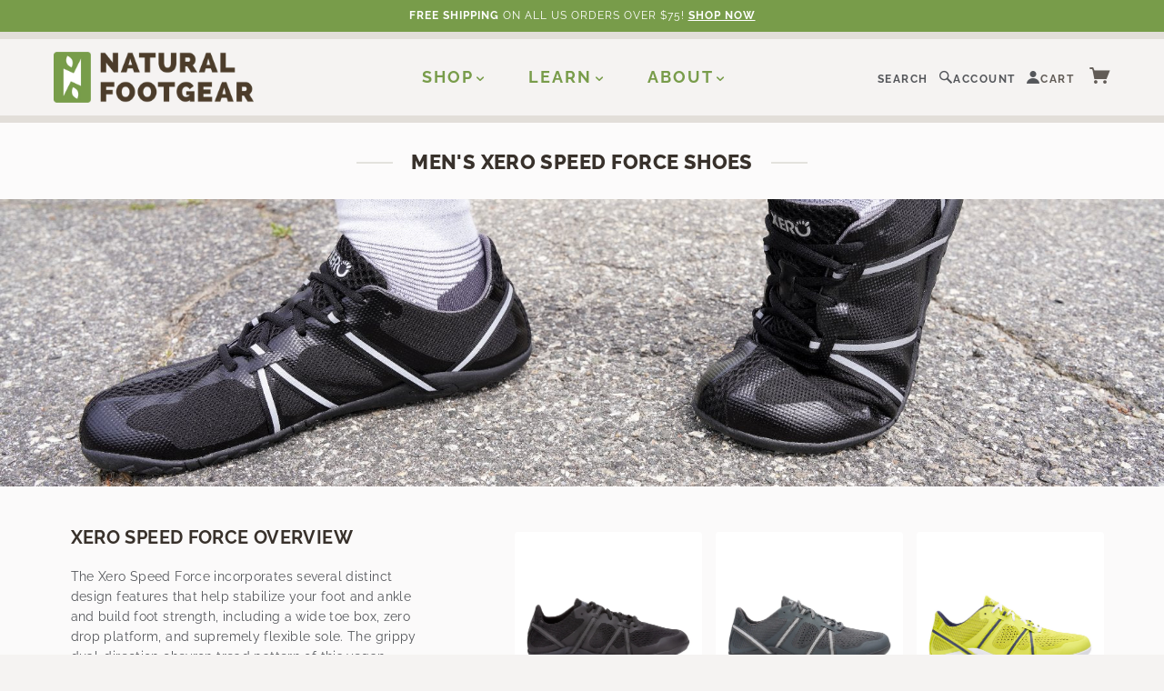

--- FILE ---
content_type: text/html; charset=utf-8
request_url: https://naturalfootgear.com/collections/mens-xero-speed-force-shoes
body_size: 20081
content:
<!doctype html>
  <!--[if lt IE 7]> <html class="no-js lt-ie9 lt-ie8 lt-ie7" lang="en"> <![endif]-->
  <!--[if IE 7]> <html class="no-js lt-ie9 lt-ie8" lang="en"> <![endif]-->
  <!--[if IE 8]> <html class="no-js lt-ie9" lang="en"> <![endif]-->
  <!--[if IE 9]> <html class="ie9 no-js"> <![endif]-->
  <!--[if (gt IE 9)|!(IE)]><!--> <html class="no-js"> <!--<![endif]-->
  
  <head>
    <!-- Google Tag Manager -->
    <script>(function(w,d,s,l,i){w[l]=w[l]||[];w[l].push({'gtm.start':
      new Date().getTime(),event:'gtm.js'});var f=d.getElementsByTagName(s)[0],
      j=d.createElement(s),dl=l!='dataLayer'?'&l='+l:'';j.async=true;j.src=
      'https://www.googletagmanager.com/gtm.js?id='+i+dl;f.parentNode.insertBefore(j,f);
      })(window,document,'script','dataLayer','GTM-T5BX5CN');</script>
    <!-- End Google Tag Manager -->
    
   <script src="https://cdn.optimizely.com/js/8405323678.js"></script>
   <meta name="google-site-verification" content="VCoJtijXPL0rMHyVrcL4us1WR70exnr8E-OHuC7hgWQ" />
  
    
    

  <script type='text/javascript'>
    window.dataLayer = window.dataLayer || [];
    dataLayer.push({
      event: 'view_item_list',
      guidedppc: {
        items: [
          
            {
              id: 'shopify_US_8120132403439_44081757552879',
              google_business_vertical: 'retail',
            },
          
            {
              id: 'shopify_US_8919936827631_46333505339631',
              google_business_vertical: 'retail',
            },
          
            {
              id: 'shopify_US_8919945576687_46333515661551',
              google_business_vertical: 'retail',
            },
          
        ]
      }
    });
  </script>


  
    <!-- Blockshop Theme Version 2.1.1 by Troop Digital - http://troop.ws/ -->
  
    <meta charset="UTF-8" />
    <meta http-equiv="X-UA-Compatible" content="IE=edge,chrome=1" />
    <meta name="viewport" content="width=device-width, initial-scale=1.0" />
    <meta name="google-site-verification" content="VCoJtijXPL0rMHyVrcL4us1WR70exnr8E-OHuC7hgWQ" /><link rel="shortcut icon" type="image/png" href="//naturalfootgear.com/cdn/shop/files/Natural_Footgear_Favicon.jpg?v=1688252627&width=32" />
      <link rel="mask-icon" href="//naturalfootgear.com/cdn/shop/files/Natural_Footgear_Favicon.jpg?v=1688252627&width=512" color="#789c4a">
      <title>Men&#39;s Xero Speed Force Shoes | Natural Footgear</title>
    
  
    
    <meta name="description" content="The men&#39;s Xero Speed Force is an ultralightweight, ultraminimalist athletic shoe with a sock-like fit and feel. With its mesh upper, silky smooth lining, and 4.5 mm rubber sole, this performance athletic shoe offers a close-to-barefoot experience, which is ideal for those who seek maximum ground feel." />
    
  
    <link rel="canonical" href="https://naturalfootgear.com/collections/mens-xero-speed-force-shoes" />
  
    


  

  
    <script>window.performance && window.performance.mark && window.performance.mark('shopify.content_for_header.start');</script><meta name="google-site-verification" content="VCoJtijXPL0rMHyVrcL4us1WR70exnr8E-OHuC7hgWQ">
<meta id="shopify-digital-wallet" name="shopify-digital-wallet" content="/7357693/digital_wallets/dialog">
<link rel="alternate" type="application/atom+xml" title="Feed" href="/collections/mens-xero-speed-force-shoes.atom" />
<link rel="alternate" type="application/json+oembed" href="https://naturalfootgear.com/collections/mens-xero-speed-force-shoes.oembed">
<script async="async" src="/checkouts/internal/preloads.js?locale=en-US"></script>
<script id="shopify-features" type="application/json">{"accessToken":"f15c1a3f1f773ae0b111f0fc3f5eda22","betas":["rich-media-storefront-analytics"],"domain":"naturalfootgear.com","predictiveSearch":true,"shopId":7357693,"locale":"en"}</script>
<script>var Shopify = Shopify || {};
Shopify.shop = "naturalfootgear.myshopify.com";
Shopify.locale = "en";
Shopify.currency = {"active":"USD","rate":"1.0"};
Shopify.country = "US";
Shopify.theme = {"name":"Natural Footgear | LIVE","id":137361457391,"schema_name":"Natural Footgear","schema_version":"2.1.1","theme_store_id":null,"role":"main"};
Shopify.theme.handle = "null";
Shopify.theme.style = {"id":null,"handle":null};
Shopify.cdnHost = "naturalfootgear.com/cdn";
Shopify.routes = Shopify.routes || {};
Shopify.routes.root = "/";</script>
<script type="module">!function(o){(o.Shopify=o.Shopify||{}).modules=!0}(window);</script>
<script>!function(o){function n(){var o=[];function n(){o.push(Array.prototype.slice.apply(arguments))}return n.q=o,n}var t=o.Shopify=o.Shopify||{};t.loadFeatures=n(),t.autoloadFeatures=n()}(window);</script>
<script id="shop-js-analytics" type="application/json">{"pageType":"collection"}</script>
<script defer="defer" async type="module" src="//naturalfootgear.com/cdn/shopifycloud/shop-js/modules/v2/client.init-shop-cart-sync_BT-GjEfc.en.esm.js"></script>
<script defer="defer" async type="module" src="//naturalfootgear.com/cdn/shopifycloud/shop-js/modules/v2/chunk.common_D58fp_Oc.esm.js"></script>
<script defer="defer" async type="module" src="//naturalfootgear.com/cdn/shopifycloud/shop-js/modules/v2/chunk.modal_xMitdFEc.esm.js"></script>
<script type="module">
  await import("//naturalfootgear.com/cdn/shopifycloud/shop-js/modules/v2/client.init-shop-cart-sync_BT-GjEfc.en.esm.js");
await import("//naturalfootgear.com/cdn/shopifycloud/shop-js/modules/v2/chunk.common_D58fp_Oc.esm.js");
await import("//naturalfootgear.com/cdn/shopifycloud/shop-js/modules/v2/chunk.modal_xMitdFEc.esm.js");

  window.Shopify.SignInWithShop?.initShopCartSync?.({"fedCMEnabled":true,"windoidEnabled":true});

</script>
<script>(function() {
  var isLoaded = false;
  function asyncLoad() {
    if (isLoaded) return;
    isLoaded = true;
    var urls = ["https:\/\/chimpstatic.com\/mcjs-connected\/js\/users\/4f2eb7b9a0edaa5b1de4c18fd\/46eef9906ad505fc0b04d72fb.js?shop=naturalfootgear.myshopify.com"];
    for (var i = 0; i < urls.length; i++) {
      var s = document.createElement('script');
      s.type = 'text/javascript';
      s.async = true;
      s.src = urls[i];
      var x = document.getElementsByTagName('script')[0];
      x.parentNode.insertBefore(s, x);
    }
  };
  if(window.attachEvent) {
    window.attachEvent('onload', asyncLoad);
  } else {
    window.addEventListener('load', asyncLoad, false);
  }
})();</script>
<script id="__st">var __st={"a":7357693,"offset":-18000,"reqid":"05e54d87-b350-4ce7-b96c-a75b04b1d240-1769366760","pageurl":"naturalfootgear.com\/collections\/mens-xero-speed-force-shoes","u":"e83ba1752ea1","p":"collection","rtyp":"collection","rid":260662296753};</script>
<script>window.ShopifyPaypalV4VisibilityTracking = true;</script>
<script id="captcha-bootstrap">!function(){'use strict';const t='contact',e='account',n='new_comment',o=[[t,t],['blogs',n],['comments',n],[t,'customer']],c=[[e,'customer_login'],[e,'guest_login'],[e,'recover_customer_password'],[e,'create_customer']],r=t=>t.map((([t,e])=>`form[action*='/${t}']:not([data-nocaptcha='true']) input[name='form_type'][value='${e}']`)).join(','),a=t=>()=>t?[...document.querySelectorAll(t)].map((t=>t.form)):[];function s(){const t=[...o],e=r(t);return a(e)}const i='password',u='form_key',d=['recaptcha-v3-token','g-recaptcha-response','h-captcha-response',i],f=()=>{try{return window.sessionStorage}catch{return}},m='__shopify_v',_=t=>t.elements[u];function p(t,e,n=!1){try{const o=window.sessionStorage,c=JSON.parse(o.getItem(e)),{data:r}=function(t){const{data:e,action:n}=t;return t[m]||n?{data:e,action:n}:{data:t,action:n}}(c);for(const[e,n]of Object.entries(r))t.elements[e]&&(t.elements[e].value=n);n&&o.removeItem(e)}catch(o){console.error('form repopulation failed',{error:o})}}const l='form_type',E='cptcha';function T(t){t.dataset[E]=!0}const w=window,h=w.document,L='Shopify',v='ce_forms',y='captcha';let A=!1;((t,e)=>{const n=(g='f06e6c50-85a8-45c8-87d0-21a2b65856fe',I='https://cdn.shopify.com/shopifycloud/storefront-forms-hcaptcha/ce_storefront_forms_captcha_hcaptcha.v1.5.2.iife.js',D={infoText:'Protected by hCaptcha',privacyText:'Privacy',termsText:'Terms'},(t,e,n)=>{const o=w[L][v],c=o.bindForm;if(c)return c(t,g,e,D).then(n);var r;o.q.push([[t,g,e,D],n]),r=I,A||(h.body.append(Object.assign(h.createElement('script'),{id:'captcha-provider',async:!0,src:r})),A=!0)});var g,I,D;w[L]=w[L]||{},w[L][v]=w[L][v]||{},w[L][v].q=[],w[L][y]=w[L][y]||{},w[L][y].protect=function(t,e){n(t,void 0,e),T(t)},Object.freeze(w[L][y]),function(t,e,n,w,h,L){const[v,y,A,g]=function(t,e,n){const i=e?o:[],u=t?c:[],d=[...i,...u],f=r(d),m=r(i),_=r(d.filter((([t,e])=>n.includes(e))));return[a(f),a(m),a(_),s()]}(w,h,L),I=t=>{const e=t.target;return e instanceof HTMLFormElement?e:e&&e.form},D=t=>v().includes(t);t.addEventListener('submit',(t=>{const e=I(t);if(!e)return;const n=D(e)&&!e.dataset.hcaptchaBound&&!e.dataset.recaptchaBound,o=_(e),c=g().includes(e)&&(!o||!o.value);(n||c)&&t.preventDefault(),c&&!n&&(function(t){try{if(!f())return;!function(t){const e=f();if(!e)return;const n=_(t);if(!n)return;const o=n.value;o&&e.removeItem(o)}(t);const e=Array.from(Array(32),(()=>Math.random().toString(36)[2])).join('');!function(t,e){_(t)||t.append(Object.assign(document.createElement('input'),{type:'hidden',name:u})),t.elements[u].value=e}(t,e),function(t,e){const n=f();if(!n)return;const o=[...t.querySelectorAll(`input[type='${i}']`)].map((({name:t})=>t)),c=[...d,...o],r={};for(const[a,s]of new FormData(t).entries())c.includes(a)||(r[a]=s);n.setItem(e,JSON.stringify({[m]:1,action:t.action,data:r}))}(t,e)}catch(e){console.error('failed to persist form',e)}}(e),e.submit())}));const S=(t,e)=>{t&&!t.dataset[E]&&(n(t,e.some((e=>e===t))),T(t))};for(const o of['focusin','change'])t.addEventListener(o,(t=>{const e=I(t);D(e)&&S(e,y())}));const B=e.get('form_key'),M=e.get(l),P=B&&M;t.addEventListener('DOMContentLoaded',(()=>{const t=y();if(P)for(const e of t)e.elements[l].value===M&&p(e,B);[...new Set([...A(),...v().filter((t=>'true'===t.dataset.shopifyCaptcha))])].forEach((e=>S(e,t)))}))}(h,new URLSearchParams(w.location.search),n,t,e,['guest_login'])})(!0,!0)}();</script>
<script integrity="sha256-4kQ18oKyAcykRKYeNunJcIwy7WH5gtpwJnB7kiuLZ1E=" data-source-attribution="shopify.loadfeatures" defer="defer" src="//naturalfootgear.com/cdn/shopifycloud/storefront/assets/storefront/load_feature-a0a9edcb.js" crossorigin="anonymous"></script>
<script data-source-attribution="shopify.dynamic_checkout.dynamic.init">var Shopify=Shopify||{};Shopify.PaymentButton=Shopify.PaymentButton||{isStorefrontPortableWallets:!0,init:function(){window.Shopify.PaymentButton.init=function(){};var t=document.createElement("script");t.src="https://naturalfootgear.com/cdn/shopifycloud/portable-wallets/latest/portable-wallets.en.js",t.type="module",document.head.appendChild(t)}};
</script>
<script data-source-attribution="shopify.dynamic_checkout.buyer_consent">
  function portableWalletsHideBuyerConsent(e){var t=document.getElementById("shopify-buyer-consent"),n=document.getElementById("shopify-subscription-policy-button");t&&n&&(t.classList.add("hidden"),t.setAttribute("aria-hidden","true"),n.removeEventListener("click",e))}function portableWalletsShowBuyerConsent(e){var t=document.getElementById("shopify-buyer-consent"),n=document.getElementById("shopify-subscription-policy-button");t&&n&&(t.classList.remove("hidden"),t.removeAttribute("aria-hidden"),n.addEventListener("click",e))}window.Shopify?.PaymentButton&&(window.Shopify.PaymentButton.hideBuyerConsent=portableWalletsHideBuyerConsent,window.Shopify.PaymentButton.showBuyerConsent=portableWalletsShowBuyerConsent);
</script>
<script data-source-attribution="shopify.dynamic_checkout.cart.bootstrap">document.addEventListener("DOMContentLoaded",(function(){function t(){return document.querySelector("shopify-accelerated-checkout-cart, shopify-accelerated-checkout")}if(t())Shopify.PaymentButton.init();else{new MutationObserver((function(e,n){t()&&(Shopify.PaymentButton.init(),n.disconnect())})).observe(document.body,{childList:!0,subtree:!0})}}));
</script>

<script>window.performance && window.performance.mark && window.performance.mark('shopify.content_for_header.end');</script>

    <style>
      :root {
        --color-brand-primary: #789c4a;
        --color-brand-secondary: #4a3d28;
        --color-text: #54565a;
        --color-headings: #38312B;
        --color-product-price: #4b3d2a;
        --color-page-bg: #f5f3f2;
        --color-page-bg-light: #fcfbfb;
        --color-button-bg-hover: #9ab477;
        --color-borders: #D6D1CA;
        --color-light-borders: #e2ded8;
        --color-off-white: #fcfbfb;
      }
      .color-scheme--default {
        --bg: #f5f3f2;
        --bg-light: #fcfbfb;
        --fg: #54565a;
        --accent: #789c4a;
        --accent-alt: #4a3d28;
        --borders: var(--color-borders);
      }
      .color-scheme--primary {
        --bg: #ffffff;
        --bg-light: #fcfbfb;
        --fg: #54565a;
        --accent: #789c4a;
        --accent-alt: #4a3d28;
        --borders: var(--color-borders);
      }
      .color-scheme--secondary {
        --bg: #4a3d28;
        --bg-light: #fcfbfb;
        --fg: #F5F3F2;
        --accent: #789c4a;
        --accent-alt: var(--color-page-bg);
        --borders: var(--fg);
      }
      .color-scheme--highlight {
        --bg: #789c4a;
        --bg-light: #fcfbfb;
        --fg: #ffffff;
        --accent: #4a3d28;
        --accent-alt: var(--color-page-bg);
        --borders: var(--fg);
      }
    </style>

    <meta name="theme-color" content="#f5f3f2" />
    <meta name="theme-color" media="(prefers-color-scheme: dark)" content="#4a3d28" />

  
    <link href="//naturalfootgear.com/cdn/shop/t/60/assets/style.css?v=28154915108919648861767044774" rel="stylesheet" type="text/css" media="all" />
    




























<script>
  WebFontConfig = {
    
    
    google: { families: ['Raleway:400,700', 'Raleway:400,700', 'Raleway:400,700', 'Raleway:400,700', ] }
    
  };
</script>
<script src="//ajax.googleapis.com/ajax/libs/webfont/1.4.7/webfont.js"></script>


<link href="//naturalfootgear.com/cdn/shop/t/60/assets/AsapBold.css?v=38335132230322390251685515654" rel="stylesheet" type="text/css" media="all" />
    
    <link href="//naturalfootgear.com/cdn/shop/t/60/assets/custom.scss.css?v=166196111033832626191762293618" rel="stylesheet" type="text/css" media="all" />
  
    
  
    <!--[if lt IE 8]>
      <script src="//naturalfootgear.com/cdn/shop/t/60/assets/json2.js?v=154133857350868653501685515652" type="text/javascript"></script>
    <![endif]-->
  
    <!--[if lt IE 9]>
    <script type="text/javascript" src="https://getfirebug.com/firebug-lite.js"></script>
    <script src="//html5shim.googlecode.com/svn/trunk/html5.js" type="text/javascript"></script>
    <script src="//naturalfootgear.com/cdn/shop/t/60/assets/dd_roundies.js?v=75117064764312664521685515653" type="text/javascript"></script>
    <script>
    DD_roundies.addRule('.circle', '45px');
    </script>
    <![endif]-->
  
    <script src="//naturalfootgear.com/cdn/shop/t/60/assets/custom.modernizr.js?v=44331738608728928201685515654" type="text/javascript"></script>
    <script src="//ajax.googleapis.com/ajax/libs/jquery/1.9.1/jquery.min.js" type="text/javascript"></script>
    <script src="//ajax.googleapis.com/ajax/libs/jqueryui/1.10.3/jquery-ui.min.js" type="text/javascript"></script>
    <script src="//naturalfootgear.com/cdn/shopifycloud/storefront/assets/themes_support/api.jquery-7ab1a3a4.js" type="text/javascript"></script>
    <script src="//naturalfootgear.com/cdn/shopifycloud/storefront/assets/themes_support/option_selection-b017cd28.js" type="text/javascript"></script>
  
    
  
    
  
    
  
    <script>
      var twitterID = '',
      general_external_links_enabled = false,
      general_scroll_to_active_item = false,
      shop_url = 'https://naturalfootgear.com',
      shop_money_format = '${{amount}}',
      home_slider_auto_enabled = true,
      home_slider_rotate_frequency = 15000,
      home_widget_twitter_enabled = false,
      home_widget_blog_enabled = false,
      home_widget_instagram_client_id = 'b9250ffaa750473497707f1f507165dd',
      product_zoom_enabled = true,
      product_modal_enabled = true;
    </script>
  
  <!-- Bing Tracking -->
  <script>(function(w,d,t,r,u){var f,n,i;w[u]=w[u]||[],f=function(){var o={ti:"5116969"};o.q=w[u],w[u]=new UET(o),w[u].push("pageLoad")},n=d.createElement(t),n.src=r,n.async=1,n.onload=n.onreadystatechange=function(){var s=this.readyState;s&&s!=="loaded"&&s!=="complete"||(f(),n.onload=n.onreadystatechange=null)},i=d.getElementsByTagName(t)[0],i.parentNode.insertBefore(n,i)})(window,document,"script","//bat.bing.com/bat.js","uetq");</script><noscript><img src="//bat.bing.com/action/0?ti=5116969&Ver=2" height="0" width="0" style="display:none; visibility: hidden;" /></noscript>
  <!-- End Bing Tracking -->
  
  








<meta name="twitter:site" content="@">
<meta name="twitter:card" content="summary_large_image">
<meta name="twitter:title" content="Men&#39;s Xero Speed Force Shoes">
<meta name="twitter:description" content="The men&#39;s Xero Speed Force is an ultralightweight, ultraminimalist athletic shoe with a sock-like fit and feel. With its mesh upper, silky smooth lining, and 4.5 mm rubber sole, this performance athletic shoe offers a close-to-barefoot experience, which is ideal for those who seek maximum ground feel.">
<meta name="twitter:image:alt" content="Men&#39;s Xero Speed Force Shoes">

  
    
<script type="application/ld+json">
  {
    "@context": "https://schema.org",
    "@type": "WebSite",
    "url": "https:\/\/naturalfootgear.com",
    "potentialAction": {
      "@type": "SearchAction",
      "target": "https://naturalfootgear.com/search?q={query}",
      "query-input": "required name=query"
    }
  }
</script>
<script type="application/ld+json">
  {
    "@context": "http://schema.org",
    "@type": "Organization",
    "name": "Natural Footgear",
    "logo": "\/\/naturalfootgear.com\/cdn\/shopifycloud\/storefront\/assets\/no-image-2048-a2addb12_800x.gif",
    "sameAs": [
      "http://www.facebook.com/naturalfootgear",
      "https://twitter.com/naturalfootgear",
      "http://instagram.com/naturalfootgear",
      "https://www.pinterest.com/naturalfootgear",
      "",
      "",
      "http://www.youtube.com/user/NaturalFootgear?feature=mhee",
      "",
      "",
      "",
      ""
    ],
    "url": "https:\/\/naturalfootgear.com"
  }
</script><script type="application/ld+json">
    {
      "@context": "http://schema.org",
      "@type": "BreadcrumbList",
      "itemListElement": [
        {
          "@type": "ListItem",
          "position": 1,
          "item": {
            "@type": "Website",
            "@id": "https:\/\/naturalfootgear.com",
            "name": "Home"
          }
        },
        {
          "@type": "ListItem",
          "position": 2,
          "item": {
            "@type": "Website",
            "@id": "https:\/\/naturalfootgear.com\/pages\/shop",
            "name": "Shop"
          }
        },
        {
          "@type": "ListItem",
          "position": 3,
          "item": {
            "@type": "Website",
            "@id": "https:\/\/naturalfootgear.com\/collections\/mens-xero-speed-force-shoes",
            "name": "Men's Xero Speed Force Shoes"
          }
        }
      ]
    }
  </script>
  <script type="application/ld+json">
    {
      "@context" : "http://schema.org",
      "@type": "CollectionPage",
      "name": "Men's Xero Speed Force Shoes",
      "url": "\/collections\/mens-xero-speed-force-shoes",
      "description": "Xero Speed Force Overview\nThe Xero Speed Force incorporates several distinct design features that help stabilize your foot and ankle and build foot strength, including a wide toe box, zero drop platform, and supremely flexible sole. The grippy dual-direction chevron tread pattern of this vegan shoe helps you feel sure-footed, and its low stack height places your foot closer to the ground, minimizing the likelihood of ankle rolls or sprains. Indeed, the Xero Speed Force is an unobtrusive shoe that lets your foot function naturally.\nBeing an ultraminimalist shoe, the Xero Speed Force is most appropriate for those who are already accustomed to using minimalist shoes. To get the very most out of your pair of Speed Force athletic shoes, consider using them in combination with other helpful footgear, including Correct Toes, Injinji toe socks, Pedag metatarsal pads, and Naboso insoles. Each Xero Speed Force shoe weighs about 6 oz.\nKey Features\n\n100% vegan\nWeight: ~6.0 oz\nZero Drop platform\nNF Certified Product\nFeelTrue rubber outsole\nHuarache-inspired design\nDual-direction chevron tread pattern\nEnhances ground-feel and proprioception\nTravel-Friendly: Collapsable and packable\nWide footbed allows for optimal toe splay\nHelps improve posture, balance, and agility\nHelps stabilize foot and ankle during activity\nAllows your foot to function as nature intended\nWorks great with Correct Toes and Injinji toe socks\u2028\n\nWorks great with Pedag met pads and Naboso insoles\n\n",
      "image": "\/\/naturalfootgear.com\/cdn\/shop\/collections\/Men_s_Xero_Speed_Force_Shoes_800x.jpg?v=1622486031"
    },
{
        "@context" : "http://schema.org",
        "@type": "Product",
        "name": "Xero Speed Force II Black",
        "url": "\/collections\/mens-xero-speed-force-shoes\/products\/xero-speed-force-ii-black",
        "description": "Description Features Sizing Resources An Ultralightweight, Ultraminimalist Athletic Shoe The Xero Speed Force II is an ultralightweight, ultraminimalist athletic shoe with a sock-like fit and feel. With its super-breathable upper...",
        "image": "\/\/naturalfootgear.com\/cdn\/shop\/files\/XeroSpeedForceIIBlackLateral_800x.jpg?v=1695406901",
        "brand": "Xero",
        "sku": null,
        "offers": [{
              "@type" : "Offer" ,
              "price" : 11000 ,
              "priceValidUntil": "2026-01-25",
              "priceCurrency" : "USD",
              "availability" : "http://schema.org/InStock",
              "itemCondition": "http://schema.org/NewCondition",
              "name": "Default Title",
              "url" : "\/collections\/mens-xero-speed-force-shoes\/products\/xero-speed-force-ii-black?variant=44081757552879",
              "seller" : {
                "@type" : "Organization" ,
                "name" : "Natural Footgear"
              }
            }
]
      },
{
        "@context" : "http://schema.org",
        "@type": "Product",
        "name": "Xero Speed Force II Steel Gray\/Silver",
        "url": "\/collections\/mens-xero-speed-force-shoes\/products\/xero-speed-force-ii-steel-gray-silver",
        "description": "Description Features Sizing Resources A Super Lightweight \u0026amp; Minimalist Athletic Shoe The Xero Speed Force II is an ultralightweight, ultraminimalist athletic shoe with a sock-like fit and feel. With its super-breathable...",
        "image": "\/\/naturalfootgear.com\/cdn\/shop\/files\/Xero_Speed_Force_II_Steel_Gray_Silver_Lateral_800x.jpg?v=1742476502",
        "brand": "Xero",
        "sku": null,
        "offers": [{
              "@type" : "Offer" ,
              "price" : 11000 ,
              "priceValidUntil": "2026-01-25",
              "priceCurrency" : "USD",
              "availability" : "http://schema.org/InStock",
              "itemCondition": "http://schema.org/NewCondition",
              "name": "Default Title",
              "url" : "\/collections\/mens-xero-speed-force-shoes\/products\/xero-speed-force-ii-steel-gray-silver?variant=46333505339631",
              "seller" : {
                "@type" : "Organization" ,
                "name" : "Natural Footgear"
              }
            }
]
      },
{
        "@context" : "http://schema.org",
        "@type": "Product",
        "name": "Xero Speed Force II Sunny Lime\/Evening Blue",
        "url": "\/collections\/mens-xero-speed-force-shoes\/products\/xero-speed-force-ii-sunny-lime-evening-blue",
        "description": "Description Features Sizing Resources An Ultralightweight, Ultraminimalist Athletic Shoe The Xero Speed Force II is an ultralightweight, ultraminimalist athletic shoe with a sock-like fit and feel. With its super-breathable upper...",
        "image": "\/\/naturalfootgear.com\/cdn\/shop\/files\/Xero_Speed_Force_II_Sunny_Lime_Evening_Blue_Lateral_800x.jpg?v=1742477143",
        "brand": "Xero",
        "sku": null,
        "offers": [{
              "@type" : "Offer" ,
              "price" : 11000 ,
              "priceValidUntil": "2026-01-25",
              "priceCurrency" : "USD",
              "availability" : "http://schema.org/InStock",
              "itemCondition": "http://schema.org/NewCondition",
              "name": "Default Title",
              "url" : "\/collections\/mens-xero-speed-force-shoes\/products\/xero-speed-force-ii-sunny-lime-evening-blue?variant=46333515661551",
              "seller" : {
                "@type" : "Organization" ,
                "name" : "Natural Footgear"
              }
            }
]
      }
</script>
  
  
    <!-- <div id="shopify-section-exit-intent" class="shopify-section"><script src="//naturalfootgear.com/cdn/shop/t/60/assets/bioep.min.js?v=101056079485996653101685515653" type="text/javascript"></script>

<script type="text/javascript">
  bioEp.init({
    html: '<div id="content">Testing custom exit-intent popup</div>',
    cookieExp: 0
  });
</script>






</div> -->
  <!-- Meta Pixel Code -->
<script>
!function(f,b,e,v,n,t,s)
{if(f.fbq)return;n=f.fbq=function(){n.callMethod?
n.callMethod.apply(n,arguments):n.queue.push(arguments)};
if(!f._fbq)f._fbq=n;n.push=n;n.loaded=!0;n.version='2.0';
n.queue=[];t=b.createElement(e);t.async=!0;
t.src=v;s=b.getElementsByTagName(e)[0];
s.parentNode.insertBefore(t,s)}(window, document,'script',
'https://connect.facebook.net/en_US/fbevents.js');
fbq('init', '1399548466987405');
fbq('track', 'PageView');
</script>
<noscript><img height="1" width="1" style="display:none"
src="https://www.facebook.com/tr?id=1399548466987405&ev=PageView&noscript=1"
/></noscript>
<!-- End Meta Pixel Code -->

  <meta property="og:image" content="https://cdn.shopify.com/s/files/1/0735/7693/collections/Men_s_Xero_Speed_Force_Shoes.jpg?v=1622486031" />
<meta property="og:image:secure_url" content="https://cdn.shopify.com/s/files/1/0735/7693/collections/Men_s_Xero_Speed_Force_Shoes.jpg?v=1622486031" />
<meta property="og:image:width" content="1800" />
<meta property="og:image:height" content="450" />
<meta property="og:image:alt" content="Men's Xero Speed Force Shoes" />
<link href="https://monorail-edge.shopifysvc.com" rel="dns-prefetch">
<script>(function(){if ("sendBeacon" in navigator && "performance" in window) {try {var session_token_from_headers = performance.getEntriesByType('navigation')[0].serverTiming.find(x => x.name == '_s').description;} catch {var session_token_from_headers = undefined;}var session_cookie_matches = document.cookie.match(/_shopify_s=([^;]*)/);var session_token_from_cookie = session_cookie_matches && session_cookie_matches.length === 2 ? session_cookie_matches[1] : "";var session_token = session_token_from_headers || session_token_from_cookie || "";function handle_abandonment_event(e) {var entries = performance.getEntries().filter(function(entry) {return /monorail-edge.shopifysvc.com/.test(entry.name);});if (!window.abandonment_tracked && entries.length === 0) {window.abandonment_tracked = true;var currentMs = Date.now();var navigation_start = performance.timing.navigationStart;var payload = {shop_id: 7357693,url: window.location.href,navigation_start,duration: currentMs - navigation_start,session_token,page_type: "collection"};window.navigator.sendBeacon("https://monorail-edge.shopifysvc.com/v1/produce", JSON.stringify({schema_id: "online_store_buyer_site_abandonment/1.1",payload: payload,metadata: {event_created_at_ms: currentMs,event_sent_at_ms: currentMs}}));}}window.addEventListener('pagehide', handle_abandonment_event);}}());</script>
<script id="web-pixels-manager-setup">(function e(e,d,r,n,o){if(void 0===o&&(o={}),!Boolean(null===(a=null===(i=window.Shopify)||void 0===i?void 0:i.analytics)||void 0===a?void 0:a.replayQueue)){var i,a;window.Shopify=window.Shopify||{};var t=window.Shopify;t.analytics=t.analytics||{};var s=t.analytics;s.replayQueue=[],s.publish=function(e,d,r){return s.replayQueue.push([e,d,r]),!0};try{self.performance.mark("wpm:start")}catch(e){}var l=function(){var e={modern:/Edge?\/(1{2}[4-9]|1[2-9]\d|[2-9]\d{2}|\d{4,})\.\d+(\.\d+|)|Firefox\/(1{2}[4-9]|1[2-9]\d|[2-9]\d{2}|\d{4,})\.\d+(\.\d+|)|Chrom(ium|e)\/(9{2}|\d{3,})\.\d+(\.\d+|)|(Maci|X1{2}).+ Version\/(15\.\d+|(1[6-9]|[2-9]\d|\d{3,})\.\d+)([,.]\d+|)( \(\w+\)|)( Mobile\/\w+|) Safari\/|Chrome.+OPR\/(9{2}|\d{3,})\.\d+\.\d+|(CPU[ +]OS|iPhone[ +]OS|CPU[ +]iPhone|CPU IPhone OS|CPU iPad OS)[ +]+(15[._]\d+|(1[6-9]|[2-9]\d|\d{3,})[._]\d+)([._]\d+|)|Android:?[ /-](13[3-9]|1[4-9]\d|[2-9]\d{2}|\d{4,})(\.\d+|)(\.\d+|)|Android.+Firefox\/(13[5-9]|1[4-9]\d|[2-9]\d{2}|\d{4,})\.\d+(\.\d+|)|Android.+Chrom(ium|e)\/(13[3-9]|1[4-9]\d|[2-9]\d{2}|\d{4,})\.\d+(\.\d+|)|SamsungBrowser\/([2-9]\d|\d{3,})\.\d+/,legacy:/Edge?\/(1[6-9]|[2-9]\d|\d{3,})\.\d+(\.\d+|)|Firefox\/(5[4-9]|[6-9]\d|\d{3,})\.\d+(\.\d+|)|Chrom(ium|e)\/(5[1-9]|[6-9]\d|\d{3,})\.\d+(\.\d+|)([\d.]+$|.*Safari\/(?![\d.]+ Edge\/[\d.]+$))|(Maci|X1{2}).+ Version\/(10\.\d+|(1[1-9]|[2-9]\d|\d{3,})\.\d+)([,.]\d+|)( \(\w+\)|)( Mobile\/\w+|) Safari\/|Chrome.+OPR\/(3[89]|[4-9]\d|\d{3,})\.\d+\.\d+|(CPU[ +]OS|iPhone[ +]OS|CPU[ +]iPhone|CPU IPhone OS|CPU iPad OS)[ +]+(10[._]\d+|(1[1-9]|[2-9]\d|\d{3,})[._]\d+)([._]\d+|)|Android:?[ /-](13[3-9]|1[4-9]\d|[2-9]\d{2}|\d{4,})(\.\d+|)(\.\d+|)|Mobile Safari.+OPR\/([89]\d|\d{3,})\.\d+\.\d+|Android.+Firefox\/(13[5-9]|1[4-9]\d|[2-9]\d{2}|\d{4,})\.\d+(\.\d+|)|Android.+Chrom(ium|e)\/(13[3-9]|1[4-9]\d|[2-9]\d{2}|\d{4,})\.\d+(\.\d+|)|Android.+(UC? ?Browser|UCWEB|U3)[ /]?(15\.([5-9]|\d{2,})|(1[6-9]|[2-9]\d|\d{3,})\.\d+)\.\d+|SamsungBrowser\/(5\.\d+|([6-9]|\d{2,})\.\d+)|Android.+MQ{2}Browser\/(14(\.(9|\d{2,})|)|(1[5-9]|[2-9]\d|\d{3,})(\.\d+|))(\.\d+|)|K[Aa][Ii]OS\/(3\.\d+|([4-9]|\d{2,})\.\d+)(\.\d+|)/},d=e.modern,r=e.legacy,n=navigator.userAgent;return n.match(d)?"modern":n.match(r)?"legacy":"unknown"}(),u="modern"===l?"modern":"legacy",c=(null!=n?n:{modern:"",legacy:""})[u],f=function(e){return[e.baseUrl,"/wpm","/b",e.hashVersion,"modern"===e.buildTarget?"m":"l",".js"].join("")}({baseUrl:d,hashVersion:r,buildTarget:u}),m=function(e){var d=e.version,r=e.bundleTarget,n=e.surface,o=e.pageUrl,i=e.monorailEndpoint;return{emit:function(e){var a=e.status,t=e.errorMsg,s=(new Date).getTime(),l=JSON.stringify({metadata:{event_sent_at_ms:s},events:[{schema_id:"web_pixels_manager_load/3.1",payload:{version:d,bundle_target:r,page_url:o,status:a,surface:n,error_msg:t},metadata:{event_created_at_ms:s}}]});if(!i)return console&&console.warn&&console.warn("[Web Pixels Manager] No Monorail endpoint provided, skipping logging."),!1;try{return self.navigator.sendBeacon.bind(self.navigator)(i,l)}catch(e){}var u=new XMLHttpRequest;try{return u.open("POST",i,!0),u.setRequestHeader("Content-Type","text/plain"),u.send(l),!0}catch(e){return console&&console.warn&&console.warn("[Web Pixels Manager] Got an unhandled error while logging to Monorail."),!1}}}}({version:r,bundleTarget:l,surface:e.surface,pageUrl:self.location.href,monorailEndpoint:e.monorailEndpoint});try{o.browserTarget=l,function(e){var d=e.src,r=e.async,n=void 0===r||r,o=e.onload,i=e.onerror,a=e.sri,t=e.scriptDataAttributes,s=void 0===t?{}:t,l=document.createElement("script"),u=document.querySelector("head"),c=document.querySelector("body");if(l.async=n,l.src=d,a&&(l.integrity=a,l.crossOrigin="anonymous"),s)for(var f in s)if(Object.prototype.hasOwnProperty.call(s,f))try{l.dataset[f]=s[f]}catch(e){}if(o&&l.addEventListener("load",o),i&&l.addEventListener("error",i),u)u.appendChild(l);else{if(!c)throw new Error("Did not find a head or body element to append the script");c.appendChild(l)}}({src:f,async:!0,onload:function(){if(!function(){var e,d;return Boolean(null===(d=null===(e=window.Shopify)||void 0===e?void 0:e.analytics)||void 0===d?void 0:d.initialized)}()){var d=window.webPixelsManager.init(e)||void 0;if(d){var r=window.Shopify.analytics;r.replayQueue.forEach((function(e){var r=e[0],n=e[1],o=e[2];d.publishCustomEvent(r,n,o)})),r.replayQueue=[],r.publish=d.publishCustomEvent,r.visitor=d.visitor,r.initialized=!0}}},onerror:function(){return m.emit({status:"failed",errorMsg:"".concat(f," has failed to load")})},sri:function(e){var d=/^sha384-[A-Za-z0-9+/=]+$/;return"string"==typeof e&&d.test(e)}(c)?c:"",scriptDataAttributes:o}),m.emit({status:"loading"})}catch(e){m.emit({status:"failed",errorMsg:(null==e?void 0:e.message)||"Unknown error"})}}})({shopId: 7357693,storefrontBaseUrl: "https://naturalfootgear.com",extensionsBaseUrl: "https://extensions.shopifycdn.com/cdn/shopifycloud/web-pixels-manager",monorailEndpoint: "https://monorail-edge.shopifysvc.com/unstable/produce_batch",surface: "storefront-renderer",enabledBetaFlags: ["2dca8a86"],webPixelsConfigList: [{"id":"435323119","configuration":"{\"config\":\"{\\\"pixel_id\\\":\\\"G-4SMZR4E13N\\\",\\\"target_country\\\":\\\"US\\\",\\\"gtag_events\\\":[{\\\"type\\\":\\\"begin_checkout\\\",\\\"action_label\\\":\\\"G-4SMZR4E13N\\\"},{\\\"type\\\":\\\"search\\\",\\\"action_label\\\":\\\"G-4SMZR4E13N\\\"},{\\\"type\\\":\\\"view_item\\\",\\\"action_label\\\":[\\\"G-4SMZR4E13N\\\",\\\"MC-51NQWNTVP2\\\"]},{\\\"type\\\":\\\"purchase\\\",\\\"action_label\\\":[\\\"G-4SMZR4E13N\\\",\\\"MC-51NQWNTVP2\\\"]},{\\\"type\\\":\\\"page_view\\\",\\\"action_label\\\":[\\\"G-4SMZR4E13N\\\",\\\"MC-51NQWNTVP2\\\"]},{\\\"type\\\":\\\"add_payment_info\\\",\\\"action_label\\\":\\\"G-4SMZR4E13N\\\"},{\\\"type\\\":\\\"add_to_cart\\\",\\\"action_label\\\":\\\"G-4SMZR4E13N\\\"}],\\\"enable_monitoring_mode\\\":false}\"}","eventPayloadVersion":"v1","runtimeContext":"OPEN","scriptVersion":"b2a88bafab3e21179ed38636efcd8a93","type":"APP","apiClientId":1780363,"privacyPurposes":[],"dataSharingAdjustments":{"protectedCustomerApprovalScopes":["read_customer_address","read_customer_email","read_customer_name","read_customer_personal_data","read_customer_phone"]}},{"id":"69894383","eventPayloadVersion":"v1","runtimeContext":"LAX","scriptVersion":"1","type":"CUSTOM","privacyPurposes":["MARKETING"],"name":"Meta pixel (migrated)"},{"id":"shopify-app-pixel","configuration":"{}","eventPayloadVersion":"v1","runtimeContext":"STRICT","scriptVersion":"0450","apiClientId":"shopify-pixel","type":"APP","privacyPurposes":["ANALYTICS","MARKETING"]},{"id":"shopify-custom-pixel","eventPayloadVersion":"v1","runtimeContext":"LAX","scriptVersion":"0450","apiClientId":"shopify-pixel","type":"CUSTOM","privacyPurposes":["ANALYTICS","MARKETING"]}],isMerchantRequest: false,initData: {"shop":{"name":"Natural Footgear","paymentSettings":{"currencyCode":"USD"},"myshopifyDomain":"naturalfootgear.myshopify.com","countryCode":"US","storefrontUrl":"https:\/\/naturalfootgear.com"},"customer":null,"cart":null,"checkout":null,"productVariants":[],"purchasingCompany":null},},"https://naturalfootgear.com/cdn","fcfee988w5aeb613cpc8e4bc33m6693e112",{"modern":"","legacy":""},{"shopId":"7357693","storefrontBaseUrl":"https:\/\/naturalfootgear.com","extensionBaseUrl":"https:\/\/extensions.shopifycdn.com\/cdn\/shopifycloud\/web-pixels-manager","surface":"storefront-renderer","enabledBetaFlags":"[\"2dca8a86\"]","isMerchantRequest":"false","hashVersion":"fcfee988w5aeb613cpc8e4bc33m6693e112","publish":"custom","events":"[[\"page_viewed\",{}],[\"collection_viewed\",{\"collection\":{\"id\":\"260662296753\",\"title\":\"Men's Xero Speed Force Shoes\",\"productVariants\":[{\"price\":{\"amount\":110.0,\"currencyCode\":\"USD\"},\"product\":{\"title\":\"Xero Speed Force II Black\",\"vendor\":\"Xero\",\"id\":\"8120132403439\",\"untranslatedTitle\":\"Xero Speed Force II Black\",\"url\":\"\/products\/xero-speed-force-ii-black\",\"type\":\"Shoes\"},\"id\":\"44081757552879\",\"image\":{\"src\":\"\/\/naturalfootgear.com\/cdn\/shop\/files\/XeroSpeedForceIIBlackLateral.jpg?v=1695406901\"},\"sku\":null,\"title\":\"Default Title\",\"untranslatedTitle\":\"Default Title\"},{\"price\":{\"amount\":110.0,\"currencyCode\":\"USD\"},\"product\":{\"title\":\"Xero Speed Force II Steel Gray\/Silver\",\"vendor\":\"Xero\",\"id\":\"8919936827631\",\"untranslatedTitle\":\"Xero Speed Force II Steel Gray\/Silver\",\"url\":\"\/products\/xero-speed-force-ii-steel-gray-silver\",\"type\":\"Shoes\"},\"id\":\"46333505339631\",\"image\":{\"src\":\"\/\/naturalfootgear.com\/cdn\/shop\/files\/Xero_Speed_Force_II_Steel_Gray_Silver_Lateral.jpg?v=1742476502\"},\"sku\":null,\"title\":\"Default Title\",\"untranslatedTitle\":\"Default Title\"},{\"price\":{\"amount\":110.0,\"currencyCode\":\"USD\"},\"product\":{\"title\":\"Xero Speed Force II Sunny Lime\/Evening Blue\",\"vendor\":\"Xero\",\"id\":\"8919945576687\",\"untranslatedTitle\":\"Xero Speed Force II Sunny Lime\/Evening Blue\",\"url\":\"\/products\/xero-speed-force-ii-sunny-lime-evening-blue\",\"type\":\"Shoes\"},\"id\":\"46333515661551\",\"image\":{\"src\":\"\/\/naturalfootgear.com\/cdn\/shop\/files\/Xero_Speed_Force_II_Sunny_Lime_Evening_Blue_Lateral.jpg?v=1742477143\"},\"sku\":null,\"title\":\"Default Title\",\"untranslatedTitle\":\"Default Title\"}]}}]]"});</script><script>
  window.ShopifyAnalytics = window.ShopifyAnalytics || {};
  window.ShopifyAnalytics.meta = window.ShopifyAnalytics.meta || {};
  window.ShopifyAnalytics.meta.currency = 'USD';
  var meta = {"products":[{"id":8120132403439,"gid":"gid:\/\/shopify\/Product\/8120132403439","vendor":"Xero","type":"Shoes","handle":"xero-speed-force-ii-black","variants":[{"id":44081757552879,"price":11000,"name":"Xero Speed Force II Black","public_title":null,"sku":null}],"remote":false},{"id":8919936827631,"gid":"gid:\/\/shopify\/Product\/8919936827631","vendor":"Xero","type":"Shoes","handle":"xero-speed-force-ii-steel-gray-silver","variants":[{"id":46333505339631,"price":11000,"name":"Xero Speed Force II Steel Gray\/Silver","public_title":null,"sku":null}],"remote":false},{"id":8919945576687,"gid":"gid:\/\/shopify\/Product\/8919945576687","vendor":"Xero","type":"Shoes","handle":"xero-speed-force-ii-sunny-lime-evening-blue","variants":[{"id":46333515661551,"price":11000,"name":"Xero Speed Force II Sunny Lime\/Evening Blue","public_title":null,"sku":null}],"remote":false}],"page":{"pageType":"collection","resourceType":"collection","resourceId":260662296753,"requestId":"05e54d87-b350-4ce7-b96c-a75b04b1d240-1769366760"}};
  for (var attr in meta) {
    window.ShopifyAnalytics.meta[attr] = meta[attr];
  }
</script>
<script class="analytics">
  (function () {
    var customDocumentWrite = function(content) {
      var jquery = null;

      if (window.jQuery) {
        jquery = window.jQuery;
      } else if (window.Checkout && window.Checkout.$) {
        jquery = window.Checkout.$;
      }

      if (jquery) {
        jquery('body').append(content);
      }
    };

    var hasLoggedConversion = function(token) {
      if (token) {
        return document.cookie.indexOf('loggedConversion=' + token) !== -1;
      }
      return false;
    }

    var setCookieIfConversion = function(token) {
      if (token) {
        var twoMonthsFromNow = new Date(Date.now());
        twoMonthsFromNow.setMonth(twoMonthsFromNow.getMonth() + 2);

        document.cookie = 'loggedConversion=' + token + '; expires=' + twoMonthsFromNow;
      }
    }

    var trekkie = window.ShopifyAnalytics.lib = window.trekkie = window.trekkie || [];
    if (trekkie.integrations) {
      return;
    }
    trekkie.methods = [
      'identify',
      'page',
      'ready',
      'track',
      'trackForm',
      'trackLink'
    ];
    trekkie.factory = function(method) {
      return function() {
        var args = Array.prototype.slice.call(arguments);
        args.unshift(method);
        trekkie.push(args);
        return trekkie;
      };
    };
    for (var i = 0; i < trekkie.methods.length; i++) {
      var key = trekkie.methods[i];
      trekkie[key] = trekkie.factory(key);
    }
    trekkie.load = function(config) {
      trekkie.config = config || {};
      trekkie.config.initialDocumentCookie = document.cookie;
      var first = document.getElementsByTagName('script')[0];
      var script = document.createElement('script');
      script.type = 'text/javascript';
      script.onerror = function(e) {
        var scriptFallback = document.createElement('script');
        scriptFallback.type = 'text/javascript';
        scriptFallback.onerror = function(error) {
                var Monorail = {
      produce: function produce(monorailDomain, schemaId, payload) {
        var currentMs = new Date().getTime();
        var event = {
          schema_id: schemaId,
          payload: payload,
          metadata: {
            event_created_at_ms: currentMs,
            event_sent_at_ms: currentMs
          }
        };
        return Monorail.sendRequest("https://" + monorailDomain + "/v1/produce", JSON.stringify(event));
      },
      sendRequest: function sendRequest(endpointUrl, payload) {
        // Try the sendBeacon API
        if (window && window.navigator && typeof window.navigator.sendBeacon === 'function' && typeof window.Blob === 'function' && !Monorail.isIos12()) {
          var blobData = new window.Blob([payload], {
            type: 'text/plain'
          });

          if (window.navigator.sendBeacon(endpointUrl, blobData)) {
            return true;
          } // sendBeacon was not successful

        } // XHR beacon

        var xhr = new XMLHttpRequest();

        try {
          xhr.open('POST', endpointUrl);
          xhr.setRequestHeader('Content-Type', 'text/plain');
          xhr.send(payload);
        } catch (e) {
          console.log(e);
        }

        return false;
      },
      isIos12: function isIos12() {
        return window.navigator.userAgent.lastIndexOf('iPhone; CPU iPhone OS 12_') !== -1 || window.navigator.userAgent.lastIndexOf('iPad; CPU OS 12_') !== -1;
      }
    };
    Monorail.produce('monorail-edge.shopifysvc.com',
      'trekkie_storefront_load_errors/1.1',
      {shop_id: 7357693,
      theme_id: 137361457391,
      app_name: "storefront",
      context_url: window.location.href,
      source_url: "//naturalfootgear.com/cdn/s/trekkie.storefront.8d95595f799fbf7e1d32231b9a28fd43b70c67d3.min.js"});

        };
        scriptFallback.async = true;
        scriptFallback.src = '//naturalfootgear.com/cdn/s/trekkie.storefront.8d95595f799fbf7e1d32231b9a28fd43b70c67d3.min.js';
        first.parentNode.insertBefore(scriptFallback, first);
      };
      script.async = true;
      script.src = '//naturalfootgear.com/cdn/s/trekkie.storefront.8d95595f799fbf7e1d32231b9a28fd43b70c67d3.min.js';
      first.parentNode.insertBefore(script, first);
    };
    trekkie.load(
      {"Trekkie":{"appName":"storefront","development":false,"defaultAttributes":{"shopId":7357693,"isMerchantRequest":null,"themeId":137361457391,"themeCityHash":"4263333989888515907","contentLanguage":"en","currency":"USD","eventMetadataId":"400cb045-09b4-4209-99a7-364e7b0035c4"},"isServerSideCookieWritingEnabled":true,"monorailRegion":"shop_domain","enabledBetaFlags":["65f19447"]},"Session Attribution":{},"S2S":{"facebookCapiEnabled":false,"source":"trekkie-storefront-renderer","apiClientId":580111}}
    );

    var loaded = false;
    trekkie.ready(function() {
      if (loaded) return;
      loaded = true;

      window.ShopifyAnalytics.lib = window.trekkie;

      var originalDocumentWrite = document.write;
      document.write = customDocumentWrite;
      try { window.ShopifyAnalytics.merchantGoogleAnalytics.call(this); } catch(error) {};
      document.write = originalDocumentWrite;

      window.ShopifyAnalytics.lib.page(null,{"pageType":"collection","resourceType":"collection","resourceId":260662296753,"requestId":"05e54d87-b350-4ce7-b96c-a75b04b1d240-1769366760","shopifyEmitted":true});

      var match = window.location.pathname.match(/checkouts\/(.+)\/(thank_you|post_purchase)/)
      var token = match? match[1]: undefined;
      if (!hasLoggedConversion(token)) {
        setCookieIfConversion(token);
        window.ShopifyAnalytics.lib.track("Viewed Product Category",{"currency":"USD","category":"Collection: mens-xero-speed-force-shoes","collectionName":"mens-xero-speed-force-shoes","collectionId":260662296753,"nonInteraction":true},undefined,undefined,{"shopifyEmitted":true});
      }
    });


        var eventsListenerScript = document.createElement('script');
        eventsListenerScript.async = true;
        eventsListenerScript.src = "//naturalfootgear.com/cdn/shopifycloud/storefront/assets/shop_events_listener-3da45d37.js";
        document.getElementsByTagName('head')[0].appendChild(eventsListenerScript);

})();</script>
  <script>
  if (!window.ga || (window.ga && typeof window.ga !== 'function')) {
    window.ga = function ga() {
      (window.ga.q = window.ga.q || []).push(arguments);
      if (window.Shopify && window.Shopify.analytics && typeof window.Shopify.analytics.publish === 'function') {
        window.Shopify.analytics.publish("ga_stub_called", {}, {sendTo: "google_osp_migration"});
      }
      console.error("Shopify's Google Analytics stub called with:", Array.from(arguments), "\nSee https://help.shopify.com/manual/promoting-marketing/pixels/pixel-migration#google for more information.");
    };
    if (window.Shopify && window.Shopify.analytics && typeof window.Shopify.analytics.publish === 'function') {
      window.Shopify.analytics.publish("ga_stub_initialized", {}, {sendTo: "google_osp_migration"});
    }
  }
</script>
<script
  defer
  src="https://naturalfootgear.com/cdn/shopifycloud/perf-kit/shopify-perf-kit-3.0.4.min.js"
  data-application="storefront-renderer"
  data-shop-id="7357693"
  data-render-region="gcp-us-east1"
  data-page-type="collection"
  data-theme-instance-id="137361457391"
  data-theme-name="Natural Footgear"
  data-theme-version="2.1.1"
  data-monorail-region="shop_domain"
  data-resource-timing-sampling-rate="10"
  data-shs="true"
  data-shs-beacon="true"
  data-shs-export-with-fetch="true"
  data-shs-logs-sample-rate="1"
  data-shs-beacon-endpoint="https://naturalfootgear.com/api/collect"
></script>
</head>
  
  
  <body class="page-men-39-s-xero-speed-force-shoes template-collection">
  
    <!-- Google Tag Manager (noscript) -->
<noscript><iframe src="https://www.googletagmanager.com/ns.html?id=GTM-T5BX5CN"
  height="0" width="0" style="display:none;visibility:hidden"></iframe></noscript>
  <!-- End Google Tag Manager (noscript) -->
     <script>
        window.dataLayer = window.dataLayer || [];
</script><script>

  document.addEventListener('DOMContentLoaded', () => {
    const checkoutButtons = document.querySelectorAll('[name="checkout"]');
  
    checkoutButtons.forEach(button => {
      button.addEventListener('click', () => {
        fetch('/cart.js')
          .then(response => response.json())
          .then(cartData => {
            const productDetails = cartData.items.map(item => ({
              item_id: item.id,
              id: item.id,
              item_name: item.product_title,
              item_brand: item.vendor,
              item_category: item.product_type,
              quantity: item.quantity,
              currency: cartData.currency,
              google_business_vertical: 'retail',
              price: parseFloat(item.price / 100.0)
            }));
  
            const cartTotalValue = cartData.items.reduce((acc, item) => {
              return acc + (item.price * item.quantity);
            }, 0);
  
            dataLayer.push({ ecommerce: null });
  
            dataLayer.push({
              event: "custom_begin_checkout",
              ecommerce: {
                items: productDetails,
                value: parseFloat(cartTotalValue / 100.0),
                currency: cartData.currency
              }
            });
          })
          .catch(error => console.error('Error fetching cart data:', error));
      });
    });
  });
  </script>
  

    <!-- BEGIN sections: header-group -->
<div id="shopify-section-sections--16874477289711__promo-bar" class="shopify-section shopify-section-group-header-group section--promo-bar"><div id="promoBar" class="fadein">
  <div class="promo-container">
    <p><strong>FREE SHIPPING</strong> ON ALL US ORDERS OVER $75! <a href="/pages/shop" title="Shop"><strong>SHOP NOW</strong></a></p>
  </div>
</div>

</div><div id="shopify-section-sections--16874477289711__main-header" class="shopify-section shopify-section-group-header-group"><header class="main-header">
  <div class="bg"></div>
  <div class="row top">
    <div class="columns grid"><a class="glyph mobile-menu-trigger menu" href=""></a><div class="title clearfix" role="banner" style="--width: 220px">
  
    <a href="/" role="banner" title="Natural Footgear">
      <img src="//naturalfootgear.com/cdn/shop/files/logo-retina_5048d259-8c88-4224-b55c-13de407fd85a.png?v=1613737271&amp;width=600" alt="Natural Footgear" srcset="//naturalfootgear.com/cdn/shop/files/logo-retina_5048d259-8c88-4224-b55c-13de407fd85a.png?v=1613737271&amp;width=352 352w, //naturalfootgear.com/cdn/shop/files/logo-retina_5048d259-8c88-4224-b55c-13de407fd85a.png?v=1613737271&amp;width=600 600w" width="600" height="154" class="logo-image">
    </a>
  
</div>
<div class="menu-container">
        <div class="main-menu">
  <nav role="navigation" class="widescreen clearfix">
    <ul class="font-nav">
      
        
        

        
        

        
<li class="nav-item dropdown">
  <a class="nav-item-link" href="/collections/all">
    Shop<span aria-hidden="true" class="glyph arrow-down"></span>
  </a>

  <ul class="sub-nav catalog">
    <li class="sub-nav-item row general">

      

        
        
        
        

        
          <div class="columns large-3 one"><div class="title">
                Men's
              </div>
<ul>
                
                   <li><a href="/collections/toe-spacers" title="">Toe Spacers</a></li>
                
                   <li><a href="/collections/toe-socks" title="">Toe Socks</a></li>
                
                   <li><a href="/collections/foot-pads" title="">Foot Pads</a></li>
                
                   <li><a href="/collections/foot-gym" title="">Foot Gym</a></li>
                
                   <li><a href="/collections/insoles" title="">Insoles</a></li>
                
                   <li><a href="/collections/mens-shoes" title="">Shoes</a></li>
                
                   <li><a href="/collections/mens-boots" title="">Boots</a></li>
                
                   <li><a href="/collections/mens-sandals" title="">Sandals</a></li>
                
                   <li><a href="/collections/creams-powders" title="">Creams & Powders</a></li>
                
                   <li><a href="/collections/tools-accessories" title="">Tools & Accessories</a></li>
                
                   <li><a href="/collections/mens-apparel" title="">Apparel</a></li>
                
                   <li><a href="/collections/kids-shoes" title="">Kids</a></li>
                
                   <li><a href="/collections/books" title="">Books</a></li>
                
                   <li><a href="/products/e-gift-card" title="">Gift Cards</a></li>
                
                   <li><a href="/collections/all-footgear-mens" title="">See All</a></li>
                
              </ul></div>
        

      

        
        
        
        

        
          <div class="columns large-3 one"><div class="title">
                Women's
              </div>
<ul>
                
                   <li><a href="/collections/toe-spacers" title="">Toe Spacers</a></li>
                
                   <li><a href="/collections/toe-socks" title="">Toe Socks</a></li>
                
                   <li><a href="/collections/foot-pads" title="">Foot Pads</a></li>
                
                   <li><a href="/collections/foot-gym" title="">Foot Gym</a></li>
                
                   <li><a href="/collections/insoles" title="">Insoles</a></li>
                
                   <li><a href="/collections/womens-shoes" title="">Shoes</a></li>
                
                   <li><a href="/collections/womens-boots" title="">Boots</a></li>
                
                   <li><a href="/collections/womens-sandals" title="">Sandals</a></li>
                
                   <li><a href="/collections/creams-powders" title="">Creams & Powders</a></li>
                
                   <li><a href="/collections/tools-accessories" title="">Tools & Accessories</a></li>
                
                   <li><a href="/collections/womens-apparel" title="">Apparel</a></li>
                
                   <li><a href="/collections/kids-shoes" title="">Kids</a></li>
                
                   <li><a href="/collections/books" title="">Books</a></li>
                
                   <li><a href="/products/e-gift-card" title="">Gift Cards</a></li>
                
                   <li><a href="/collections/all-footgear-womens" title="">See All</a></li>
                
              </ul></div>
        

      

        
        
        
        

        

      

        
        
        
        

        

      

    </li>
  </ul>
</li>

      
        
        

        
        

        
<li class="nav-item dropdown">
  <a class="nav-item-link" href="#">
    Learn<span aria-hidden="true" class="glyph arrow-down"></span>
  </a>

  <ul class="sub-nav catalog">
    <li class="sub-nav-item row general">

      

        
        
        
        

        
          <div class="columns large-3 one"><div class="title">
                Educational Articles
              </div><div class="description">
                  Learn about different foot health conditions & foot health topics.
                </div><div class="blog-btn"><a href="/blogs/educational-articles" class="btn button">View the Educational Articles blog</a></div>
<ul>
                
              </ul></div>
        

      

        
        
        
        

        
          <div class="columns large-3 one"><div class="title">
                Shoe & Footgear Reviews
              </div><div class="description">
                  Information to help you choose foot-healthy footwear for your specific needs.
                </div><div class="blog-btn"><a href="/blogs/shoe-footgear-reviews" class="btn button">View the Shoe & Footgear Reviews blog</a></div>
<ul>
                
              </ul></div>
        

      

        
        
        
        

        
          <div class="columns large-3 one"><div class="title">
                Popular Q&A
              </div><div class="description">
                  Search our directory of foot health questions asked by the Natural Footgear community.
                </div><div class="blog-btn"><a href="/blogs/popular-q-a" class="btn button">View the Popular Q&A blog</a></div>
<ul>
                
              </ul></div>
        

      

        
        
        
        

        

      

    </li>
  </ul>
</li>

      
        
        

        
        

        
<li class="nav-item dropdown">
  <a class="nav-item-link" href="/pages/the-team">
    About<span aria-hidden="true" class="glyph arrow-down"></span>
  </a>

  <ul class="sub-nav catalog">
    <li class="sub-nav-item row general">

      

        
        
        
        

        
          <div class="columns large-3 one"><div class="title">
                About Us
              </div>
<ul>
                
                   <li><a href="/pages/the-team" title="">The Team</a></li>
                
                   <li><a href="/pages/philosophy" title="">Philosophy</a></li>
                
                   <li><a href="/pages/our-logo-values" title="">Our Logo & Values</a></li>
                
                   <li><a href="/pages/testimonials" title="">Testimonials</a></li>
                
                   <li><a href="/pages/featured-brands" title="">Featured Brands</a></li>
                
                   <li><a href="/pages/more-footwear-options" title="">More Footwear Options</a></li>
                
              </ul></div>
        

      

        
        
        
        

        
          <div class="columns large-3 one"><div class="title">
                Info
              </div>
<ul>
                
                   <li><a href="/pages/faq" title="">FAQ</a></li>
                
                   <li><a href="/pages/contact" title="">Contact</a></li>
                
                   <li><a href="/pages/foot-anatomy-101" title="">Foot Anatomy 101</a></li>
                
                   <li><a href="/pages/glossary-of-terms" title="">Glossary of Terms</a></li>
                
                   <li><a href="/pages/natural-footgear-certified-stamp" title="">NF Certified Stamp</a></li>
                
                   <li><a href="/pages/natural-footgear-approval-rating" title="">NFAR Scoring System</a></li>
                
              </ul></div>
        

      

        
        
        
        

        
          <div class="columns large-3 one"><div class="title">
                Policies
              </div>
<ul>
                
                   <li><a href="/pages/ethics-policy" title="">Ethics Policy</a></li>
                
                   <li><a href="/pages/privacy-policy" title="">Privacy Policy</a></li>
                
                   <li><a href="/pages/free-shipping" title="">Free Shipping</a></li>
                
                   <li><a href="/pages/payment-options" title="">Payment Options</a></li>
                
                   <li><a href="/pages/shipping-returns" title="">Shipping & Returns</a></li>
                
                   <li><a href="/pages/money-back-guarantee" title="">Money-Back Guarantee</a></li>
                
                   <li><a href="/pages/terms-of-use-disclaimer" title="">Terms of Use/Disclaimer</a></li>
                
              </ul></div>
        

      

        
        
        
        

        

      

    </li>
  </ul>
</li>
<!-- repeat for each mega menu -->
        
      
    </ul>
  </nav>
</div>

      </div>
      <div class="search-account">
        <div class="menu">
  
  <a class="searchbar-open" href="/search"><span class="label">Search</span><span aria-hidden="true" class="glyph search"></span></a>
  

  
  <a class="account-open" href="/account"><span class="label">Account</span><span aria-hidden="true" class="glyph account"></span></a>
  

</div>

<div class="searchbar-container">
  <form action="/search" method="get" role="search">
    
    <input name="q" type="text" autocomplete="off" placeholder="Search Site ..." value="" />
    <button aria-hidden="false" class="glyph search"></button>
  </form>
  <a href="#" aria-hidden="true" class="searchbar-close glyph cross"></a>
</div>

<div class="account-container">
  
    
    
    
    

    
      <a href="https://account.naturalfootgear.com?locale=en&amp;region_country=US" id="customer_login_link">Sign In</a> or <a href="https://account.naturalfootgear.com?locale=en" id="customer_register_link">Sign Up</a>
    
  
  <a href="#" aria-hidden="true" class="account-close glyph cross"></a>
</div>

        <div class="cart">
  <a class="cart-link" href="/cart"><span class="label">Cart </span><span class="number-wrapper hide">(<span class="number">0</span>)</span><span aria-hidden="true" class="glyph cart"></span></a>
</div>

      </div><div class="recently-added">
  <table width="100%">
    <thead>
      <tr>
        <td colspan="2">Recently Added</td>
        <td><span aria-hidden="true" class="close glyph cross"></span></td>
      </tr>
    </thead>

    <tbody></tbody>

    <tfoot>
      <tr>
        <td class="items-count"><span class="number">0</span> Item</td>
        <td colspan="2" class="text-right all-caps"><strong>Total <span class="total-price" style="margin-left:5px;">$0.00</span></strong></td>
      </tr>
    </tfoot>

  </table>

  <div class="row">
    <div class="checkout">
      <a class="button" href="/cart">Go to Checkout</a>
    </div><!-- #cart-meta -->
  </div>

  <div class="error">
    <p>The quantity of items you added is currently unavailable. Please select a smaller number.</p>
  </div><script>
  var freeShippingString = "You qualify for free shipping! (US only)",
      giftCardDisclaimerString = "Please note that gift cards are not included in the free shipping offer because they are delivered to you by email.";

</script><div class="cart-upsell small"><h5 class="cart-upsell-heading">Frequently Bought Together</h5><div class="shipping-threshold" data-shipping-threshold="75">
    <div class="icon"><svg
      width="100%"
      height="100%"
      viewBox="0 0 66 66"
      version="1.1"
      xmlns="http://www.w3.org/2000/svg"
      xmlns:xlink="http://www.w3.org/1999/xlink"
      xml:space="preserve"
      xmlns:serif="http://www.serif.com/"
      style="fill-rule:evenodd;clip-rule:evenodd;stroke-linejoin:round;stroke-miterlimit:2;">
      <g transform="matrix(1,0,0,1,0,-1471)">
        <g id="Artboard1" transform="matrix(0.765173,0,0,0.765173,754.461,344.665)">
          <rect x="-986" y="1472" width="85.169" height="85.169" style="fill:none;"/>
          <g transform="matrix(2.61379,0,0,2.61379,-941.007,1553.32)">
            <path
              d="M0,-29.555L4.161,-21.123C4.311,-20.82 4.6,-20.61 4.935,-20.561L14.24,-19.209C15.083,-19.086 15.419,-18.051 14.81,-17.456L8.076,-10.893C7.834,-10.657 7.724,-10.317 7.781,-9.983L9.37,-0.716C9.514,0.124 8.633,0.764 7.879,0.367L-0.443,-4.008C-0.743,-4.165 -1.1,-4.165 -1.4,-4.008L-9.722,0.367C-10.476,0.764 -11.357,0.124 -11.213,-0.716L-9.624,-9.983C-9.567,-10.317 -9.677,-10.657 -9.919,-10.893L-16.652,-17.456C-17.262,-18.051 -16.926,-19.086 -16.083,-19.209L-6.778,-20.561C-6.443,-20.61 -6.154,-20.82 -6.004,-21.123L-1.843,-29.555C-1.466,-30.319 -0.377,-30.319 0,-29.555"
              style="fill:rgb(120,156,74);fill-rule:nonzero;"/>
          </g>
        </g>
      </g>
    </svg></div>
    <div class="result">Spend <span data-shortfall>
            $75.00
          </span> more to qualify for free US shipping.
</div>
  </div><div class="product-grid">
  </div></div>
</div>
</div>
  </div>
  <!-- .row -->

  <div class="main-menu-dropdown-panel">
    <div class="row"></div>
  </div>

  <div class="mobile-menu">
    <nav role="navigation">
  <ul class="font-nav">
    
        
        

        
        

        
          <li class="nav-item dropdown">
            <a class="dropdown-link" href="/collections/all">
              Shop <span aria-hidden="true" class="glyph plus"></span><span aria-hidden="true" class="glyph minus"></span>
            </a>

            <ul class="sub-nav catalog">
              <li class="bg"></li>

              
                <li class="sub-nav-item"><a class="dropdown-link" href="">Men's <span aria-hidden="true" class="glyph plus"></span><span aria-hidden="true" class="glyph minus"></span></a><ul class="sub-nav">
                    <li class="bg"></li>
                        <li><a href="/collections/toe-spacers" title="">Toe Spacers</a></li>
                      
                        <li><a href="/collections/toe-socks" title="">Toe Socks</a></li>
                      
                        <li><a href="/collections/foot-pads" title="">Foot Pads</a></li>
                      
                        <li><a href="/collections/foot-gym" title="">Foot Gym</a></li>
                      
                        <li><a href="/collections/insoles" title="">Insoles</a></li>
                      
                        <li><a href="/collections/mens-shoes" title="">Shoes</a></li>
                      
                        <li><a href="/collections/mens-boots" title="">Boots</a></li>
                      
                        <li><a href="/collections/mens-sandals" title="">Sandals</a></li>
                      
                        <li><a href="/collections/creams-powders" title="">Creams & Powders</a></li>
                      
                        <li><a href="/collections/tools-accessories" title="">Tools & Accessories</a></li>
                      
                        <li><a href="/collections/mens-apparel" title="">Apparel</a></li>
                      
                        <li><a href="/collections/kids-shoes" title="">Kids</a></li>
                      
                        <li><a href="/collections/books" title="">Books</a></li>
                      
                        <li><a href="/products/e-gift-card" title="">Gift Cards</a></li>
                      
                        <li><a href="/collections/all-footgear-mens" title="">See All</a></li>
                      
</ul>
                </li>
              

              
              <li class="sub-nav-item"><a class="dropdown-link" href="">Women's <span aria-hidden="true" class="glyph plus"></span><span aria-hidden="true" class="glyph minus"></span></a><ul class="sub-nav">
                  <li class="bg"></li>
                       <li><a href="/collections/toe-spacers" title="">Toe Spacers</a></li>
                    
                       <li><a href="/collections/toe-socks" title="">Toe Socks</a></li>
                    
                       <li><a href="/collections/foot-pads" title="">Foot Pads</a></li>
                    
                       <li><a href="/collections/foot-gym" title="">Foot Gym</a></li>
                    
                       <li><a href="/collections/insoles" title="">Insoles</a></li>
                    
                       <li><a href="/collections/womens-shoes" title="">Shoes</a></li>
                    
                       <li><a href="/collections/womens-boots" title="">Boots</a></li>
                    
                       <li><a href="/collections/womens-sandals" title="">Sandals</a></li>
                    
                       <li><a href="/collections/creams-powders" title="">Creams & Powders</a></li>
                    
                       <li><a href="/collections/tools-accessories" title="">Tools & Accessories</a></li>
                    
                       <li><a href="/collections/womens-apparel" title="">Apparel</a></li>
                    
                       <li><a href="/collections/kids-shoes" title="">Kids</a></li>
                    
                       <li><a href="/collections/books" title="">Books</a></li>
                    
                       <li><a href="/products/e-gift-card" title="">Gift Cards</a></li>
                    
                       <li><a href="/collections/all-footgear-womens" title="">See All</a></li>
                    
</ul>
              </li>
              

              

              

            </ul>
          </li>

        

    
        
        

        
        

        
          <li class="nav-item dropdown">
            <a class="dropdown-link" href="#">
              Learn <span aria-hidden="true" class="glyph plus"></span><span aria-hidden="true" class="glyph minus"></span>
            </a>

            <ul class="sub-nav catalog">
              <li class="bg"></li>

              
                <li class="sub-nav-item"><a href="/blogs/educational-articles">Educational Articles</a><ul class="sub-nav">
                    <li class="bg"></li><li class="mobile_description">
                        Learn about different foot health conditions & foot health topics.
                      </li>
</ul>
                </li>
              

              
              <li class="sub-nav-item"><a href="/blogs/shoe-footgear-reviews">Shoe & Footgear Reviews</a><ul class="sub-nav">
                  <li class="bg"></li><li class="mobile_description">
                      Information to help you choose foot-healthy footwear for your specific needs.
                    </li>
</ul>
              </li>
              

              
              <li class="sub-nav-item"><a href="/blogs/popular-q-a">Popular Q&A</a><ul class="sub-nav">
                  <li class="bg"></li><li class="mobile_description">
                      Search our directory of foot health questions asked by the Natural Footgear community.
                    </li>
</ul>
              </li>
              

              

            </ul>
          </li>

        

    
        
        

        
        

        
          <li class="nav-item dropdown">
            <a class="dropdown-link" href="/pages/the-team">
              About <span aria-hidden="true" class="glyph plus"></span><span aria-hidden="true" class="glyph minus"></span>
            </a>

            <ul class="sub-nav catalog">
              <li class="bg"></li>

              
                <li class="sub-nav-item"><a class="dropdown-link" href="">About Us <span aria-hidden="true" class="glyph plus"></span><span aria-hidden="true" class="glyph minus"></span></a><ul class="sub-nav">
                    <li class="bg"></li>
                        <li><a href="/pages/the-team" title="">The Team</a></li>
                      
                        <li><a href="/pages/philosophy" title="">Philosophy</a></li>
                      
                        <li><a href="/pages/our-logo-values" title="">Our Logo & Values</a></li>
                      
                        <li><a href="/pages/testimonials" title="">Testimonials</a></li>
                      
                        <li><a href="/pages/featured-brands" title="">Featured Brands</a></li>
                      
                        <li><a href="/pages/more-footwear-options" title="">More Footwear Options</a></li>
                      
</ul>
                </li>
              

              
                <li class="sub-nav-item"><a class="dropdown-link" href="">Info <span aria-hidden="true" class="glyph plus"></span><span aria-hidden="true" class="glyph minus"></span></a><ul class="sub-nav">
                    <li class="bg"></li>
                         <li><a href="/pages/faq" title="">FAQ</a></li>
                      
                         <li><a href="/pages/contact" title="">Contact</a></li>
                      
                         <li><a href="/pages/foot-anatomy-101" title="">Foot Anatomy 101</a></li>
                      
                         <li><a href="/pages/glossary-of-terms" title="">Glossary of Terms</a></li>
                      
                         <li><a href="/pages/natural-footgear-certified-stamp" title="">NF Certified Stamp</a></li>
                      
                         <li><a href="/pages/natural-footgear-approval-rating" title="">NFAR Scoring System</a></li>
                      
</ul>
                </li>
              

              
              <li class="sub-nav-item"><a class="dropdown-link" href="">Policies <span aria-hidden="true" class="glyph plus"></span><span aria-hidden="true" class="glyph minus"></span></a><ul class="sub-nav">
                  <li class="bg"></li>
                       <li><a href="/pages/ethics-policy" title="">Ethics Policy</a></li>
                    
                       <li><a href="/pages/privacy-policy" title="">Privacy Policy</a></li>
                    
                       <li><a href="/pages/free-shipping" title="">Free Shipping</a></li>
                    
                       <li><a href="/pages/payment-options" title="">Payment Options</a></li>
                    
                       <li><a href="/pages/shipping-returns" title="">Shipping & Returns</a></li>
                    
                       <li><a href="/pages/money-back-guarantee" title="">Money-Back Guarantee</a></li>
                    
                       <li><a href="/pages/terms-of-use-disclaimer" title="">Terms of Use/Disclaimer</a></li>
                    
</ul>
              </li>
              

              

            </ul>
          </li>

    
      <!-- repeat for each mega menu (Mobile) -->

    
  </ul>
</nav>

  </div>

  <div class="row">
    <div class="header-divider"></div>
  </div>
</header>


</div>
<!-- END sections: header-group -->
    
    <section class="main-content ">
      




<header class="landing-collection-image">
  <div class="page-title-wrapper">
    <h1 class="page-title"><span>Men's Xero Speed Force Shoes</span></h1>
  </div>

  
  <img src="//naturalfootgear.com/cdn/shop/collections/Men_s_Xero_Speed_Force_Shoes.jpg?v=1622486031">
  
</header>


<div class="row collection-landing">
  <div class="columns large-5 hide-for-small">
    
    <article class="description columns">
      <h4>Xero Speed Force Overview</h4>
<p>The Xero Speed Force incorporates several distinct design features that help stabilize your foot and ankle and build foot strength, including a wide toe box, zero drop platform, and supremely flexible sole. The grippy dual-direction chevron tread pattern of this vegan shoe helps you feel sure-footed, and its low stack height places your foot closer to the ground, minimizing the likelihood of ankle rolls or sprains. Indeed, the Xero Speed Force is an unobtrusive shoe that lets your foot function naturally.</p>
<p>Being an ultraminimalist shoe, the Xero Speed Force is most appropriate for those who are already accustomed to using minimalist shoes. To get the very most out of your pair of Speed Force athletic shoes, consider using them in combination with other helpful footgear, including <strong><a href="/collections/correct-toes">Correct Toes</a></strong>, <strong><a href="/collections/toe-socks">Injinji toe socks</a></strong>, <strong><a href="/products/pedag-metatarsal-pads">Pedag metatarsal pads</a></strong>, and <strong><a href="/collections/naboso-insoles">Naboso insoles</a></strong>. Each Xero Speed Force shoe weighs about 6 oz.</p>
<h5>Key Features</h5>
<ul>
<li>100% vegan</li>
<li>Weight: ~6.0 oz</li>
<li>Zero Drop platform</li>
<li><strong><a href="/pages/nfg-certified-stamp" type="_moz">NF Certified Product</a></strong></li>
<li>FeelTrue rubber outsole</li>
<li>Huarache-inspired design</li>
<li>Dual-direction chevron tread pattern</li>
<li>Enhances ground-feel and proprioception</li>
<li>Travel-Friendly: Collapsable and packable</li>
<li>Wide footbed allows for optimal toe splay</li>
<li>Helps improve posture, balance, and agility</li>
<li>Helps stabilize foot and ankle during activity</li>
<li>Allows your foot to function as nature intended</li>
<li>Works great with <strong><a href="/collections/correct-toes">Correct Toes</a></strong> and <strong><a href="/collections/toe-socks">Injinji toe socks </a></strong>
</li>
<li>Works great with <strong><a href="/products/pedag-metatarsal-pads">Pedag met pads</a></strong> and <strong><a href="/collections/naboso-insoles">Naboso insoles</a></strong>
</li>
</ul>
    </article>
    
  </div>
  <div class="columns large-7">
    
    <section class="row">
      <div class="product-grid clearfix">
        <div id="AjaxinateLoop">
          
          
  
  
  <div class="clearfix"></div>







  
  <div class="product-item columns large-3">
  	<div class="product-wrapper">
	    <div class="image-wrapper">

	      
	      <a href="/collections/mens-xero-speed-force-shoes/products/xero-speed-force-ii-black">
			<img src="//naturalfootgear.com/cdn/shop/files/XeroSpeedForceIIBlackLateral.jpg?v=1695406901&amp;width=800" alt="Xero Speed Force II Black" srcset="//naturalfootgear.com/cdn/shop/files/XeroSpeedForceIIBlackLateral.jpg?v=1695406901&amp;width=352 352w, //naturalfootgear.com/cdn/shop/files/XeroSpeedForceIIBlackLateral.jpg?v=1695406901&amp;width=800 800w" width="800" height="800" loading="lazy">
	      </a>
	    </div><!-- .coll-image-wrap -->


	    <div class="caption">

        




<div class="title">
  
  
  
  <a href="/collections/mens-xero-speed-force-shoes/products/xero-speed-force-ii-black">
    Xero Speed Force II Black
  </a><br/>
  
  
  
</div>

	      

	      
	      <p class="price">
	         $110.00
	      </p>
	      
	     <!--<a class="button" href="/products/xero-speed-force-ii-black">See Details </a>-->
	    </div><!-- .coll-prod-caption -->
	</div><!-- .product-wrapper -->
  </div>

          
          
  
  
  







  
  <div class="product-item columns large-3">
  	<div class="product-wrapper">
	    <div class="image-wrapper">

	      
	      <a href="/collections/mens-xero-speed-force-shoes/products/xero-speed-force-ii-steel-gray-silver">
			<img src="//naturalfootgear.com/cdn/shop/files/Xero_Speed_Force_II_Steel_Gray_Silver_Lateral.jpg?v=1742476502&amp;width=800" alt="Xero Speed Force II Steel Gray/Silver" srcset="//naturalfootgear.com/cdn/shop/files/Xero_Speed_Force_II_Steel_Gray_Silver_Lateral.jpg?v=1742476502&amp;width=352 352w, //naturalfootgear.com/cdn/shop/files/Xero_Speed_Force_II_Steel_Gray_Silver_Lateral.jpg?v=1742476502&amp;width=800 800w" width="800" height="800" loading="lazy">
	      </a>
	    </div><!-- .coll-image-wrap -->


	    <div class="caption">

        




<div class="title">
  
  
  
  <a href="/collections/mens-xero-speed-force-shoes/products/xero-speed-force-ii-steel-gray-silver">
    Xero Speed Force II Steel Gray/Silver
  </a><br/>
  
  
  
</div>

	      

	      
	      <p class="price">
	         $110.00
	      </p>
	      
	     <!--<a class="button" href="/products/xero-speed-force-ii-steel-gray-silver">See Details </a>-->
	    </div><!-- .coll-prod-caption -->
	</div><!-- .product-wrapper -->
  </div>

          
          
  
  
  







  
  <div class="product-item columns large-3">
  	<div class="product-wrapper">
	    <div class="image-wrapper">

	      
	      <a href="/collections/mens-xero-speed-force-shoes/products/xero-speed-force-ii-sunny-lime-evening-blue">
			<img src="//naturalfootgear.com/cdn/shop/files/Xero_Speed_Force_II_Sunny_Lime_Evening_Blue_Lateral.jpg?v=1742477143&amp;width=800" alt="Xero Speed Force II Sunny Lime/Evening Blue" srcset="//naturalfootgear.com/cdn/shop/files/Xero_Speed_Force_II_Sunny_Lime_Evening_Blue_Lateral.jpg?v=1742477143&amp;width=352 352w, //naturalfootgear.com/cdn/shop/files/Xero_Speed_Force_II_Sunny_Lime_Evening_Blue_Lateral.jpg?v=1742477143&amp;width=800 800w" width="800" height="800" loading="lazy">
	      </a>
	    </div><!-- .coll-image-wrap -->


	    <div class="caption">

        




<div class="title">
  
  
  
  <a href="/collections/mens-xero-speed-force-shoes/products/xero-speed-force-ii-sunny-lime-evening-blue">
    Xero Speed Force II Sunny Lime/Evening Blue
  </a><br/>
  
  
  
</div>

	      

	      
	      <p class="price">
	         $110.00
	      </p>
	      
	     <!--<a class="button" href="/products/xero-speed-force-ii-sunny-lime-evening-blue">See Details </a>-->
	    </div><!-- .coll-prod-caption -->
	</div><!-- .product-wrapper -->
  </div>

          
        </div>
      </div>
    </section>
    
  </div>
  <div class="columns large-5 show-for-small">
    
    <article class="description columns">
      <h4>Xero Speed Force Overview</h4>
<p>The Xero Speed Force incorporates several distinct design features that help stabilize your foot and ankle and build foot strength, including a wide toe box, zero drop platform, and supremely flexible sole. The grippy dual-direction chevron tread pattern of this vegan shoe helps you feel sure-footed, and its low stack height places your foot closer to the ground, minimizing the likelihood of ankle rolls or sprains. Indeed, the Xero Speed Force is an unobtrusive shoe that lets your foot function naturally.</p>
<p>Being an ultraminimalist shoe, the Xero Speed Force is most appropriate for those who are already accustomed to using minimalist shoes. To get the very most out of your pair of Speed Force athletic shoes, consider using them in combination with other helpful footgear, including <strong><a href="/collections/correct-toes">Correct Toes</a></strong>, <strong><a href="/collections/toe-socks">Injinji toe socks</a></strong>, <strong><a href="/products/pedag-metatarsal-pads">Pedag metatarsal pads</a></strong>, and <strong><a href="/collections/naboso-insoles">Naboso insoles</a></strong>. Each Xero Speed Force shoe weighs about 6 oz.</p>
<h5>Key Features</h5>
<ul>
<li>100% vegan</li>
<li>Weight: ~6.0 oz</li>
<li>Zero Drop platform</li>
<li><strong><a href="/pages/nfg-certified-stamp" type="_moz">NF Certified Product</a></strong></li>
<li>FeelTrue rubber outsole</li>
<li>Huarache-inspired design</li>
<li>Dual-direction chevron tread pattern</li>
<li>Enhances ground-feel and proprioception</li>
<li>Travel-Friendly: Collapsable and packable</li>
<li>Wide footbed allows for optimal toe splay</li>
<li>Helps improve posture, balance, and agility</li>
<li>Helps stabilize foot and ankle during activity</li>
<li>Allows your foot to function as nature intended</li>
<li>Works great with <strong><a href="/collections/correct-toes">Correct Toes</a></strong> and <strong><a href="/collections/toe-socks">Injinji toe socks </a></strong>
</li>
<li>Works great with <strong><a href="/products/pedag-metatarsal-pads">Pedag met pads</a></strong> and <strong><a href="/collections/naboso-insoles">Naboso insoles</a></strong>
</li>
</ul>
    </article>
    
  </div>
</div>

<div class="row">
  <div class="columns">
    <div class="bottom-margin"></div>
  </div>
</div>


<footer class="row">
  <div class="right columns large-4"><div id="AjaxinatePagination" class="text-center">
  
</div>
</div>

</footer>


<!-- Initialize endless click script -->
<script>
  document.addEventListener("DOMContentLoaded", function() {
    var endlessClick = new Ajaxinate({
      container: '#AjaxinateLoop',
      pagination: '#AjaxinatePagination',
      method: 'click'
    });
  });
</script>

    </section>
    
    <!-- BEGIN sections: footer-group -->
<div id="shopify-section-sections--16874477322479__footer" class="shopify-section shopify-section-group-footer-group"><footer class="main-footer fadeIn">
  <div class="row bottom"><div class="large-4 columns footer-block" ><div class="title title-footer">Contact</div><div class="content">
            <p class="text">Email us at <a href="mailto:info@naturalfootgear.com"><strong>info@naturalfootgear.com</strong></a>.<br/>Or send us a message via our <a href="/pages/contact"><strong>contact form</strong></a>. <br/>We respond ASAP.</p>
          </div><div class="social-follow">
  <a
      title="Facebook"
      aria-hidden="true"
      target="_blank"
      class="glyph facebook"
      href="http://www.facebook.com/naturalfootgear"
    ></a>
  <a
      title="Twitter"
      aria-hidden="true"
      target="_blank"
      class="glyph"
      href="https://twitter.com/naturalfootgear"
    >
<svg width="1200" height="1227" viewBox="0 0 1200 1227" fill="none" xmlns="http://www.w3.org/2000/svg">
  <path d="M714.163 519.284L1160.89 0H1055.03L667.137 450.887L357.328 0H0L468.492 681.821L0 1226.37H105.866L515.491 750.218L842.672 1226.37H1200L714.137 519.284H714.163ZM569.165 687.828L521.697 619.934L144.011 79.6944H306.615L611.412 515.685L658.88 583.579L1055.08 1150.3H892.476L569.165 687.854V687.828Z" fill="white"/>
</svg>  
</a>
  <a
      title="Instagram"
      aria-hidden="true"
      target="_blank"
      class="glyph"
      href="http://instagram.com/naturalfootgear"
    >
<svg version="1.1" id="Layer_1" xmlns="http://www.w3.org/2000/svg" xmlns:xlink="http://www.w3.org/1999/xlink" x="0px" y="0px"
	 width="169.063px" height="169.063px" viewBox="0 0 169.063 169.063" style="enable-background:new 0 0 169.063 169.063;"
	 xml:space="preserve">
<g>
	<path d="M122.406,0H46.654C20.929,0,0,20.93,0,46.655v75.752c0,25.726,20.929,46.655,46.654,46.655h75.752
		c25.727,0,46.656-20.93,46.656-46.655V46.655C169.063,20.93,148.133,0,122.406,0z M154.063,122.407
		c0,17.455-14.201,31.655-31.656,31.655H46.654C29.2,154.063,15,139.862,15,122.407V46.655C15,29.201,29.2,15,46.654,15h75.752
		c17.455,0,31.656,14.201,31.656,31.655V122.407z"/>
	<path d="M84.531,40.97c-24.021,0-43.563,19.542-43.563,43.563c0,24.02,19.542,43.561,43.563,43.561s43.563-19.541,43.563-43.561
		C128.094,60.512,108.552,40.97,84.531,40.97z M84.531,113.093c-15.749,0-28.563-12.812-28.563-28.561
		c0-15.75,12.813-28.563,28.563-28.563s28.563,12.813,28.563,28.563C113.094,100.281,100.28,113.093,84.531,113.093z"/>
	<path d="M129.921,28.251c-2.89,0-5.729,1.17-7.77,3.22c-2.051,2.04-3.23,4.88-3.23,7.78c0,2.891,1.18,5.73,3.23,7.78
		c2.04,2.04,4.88,3.22,7.77,3.22c2.9,0,5.73-1.18,7.78-3.22c2.05-2.05,3.22-4.89,3.22-7.78c0-2.9-1.17-5.74-3.22-7.78
		C135.661,29.421,132.821,28.251,129.921,28.251z"/>
</g>
</svg>
<div style="display: none;">Icons made by <a href="https://www.flaticon.com/authors/simpleicon" title="SimpleIcon">SimpleIcon</a> from <a href="https://www.flaticon.com/" title="Flaticon">www.flaticon.com</a> is licensed by <a href="http://creativecommons.org/licenses/by/3.0/" title="Creative Commons BY 3.0" target="_blank">CC 3.0 BY</a></div>
</a>
  <a
      title="Pinterest"
      aria-hidden="true"
      target="_blank"
      class="glyph pinterest"
      href="https://www.pinterest.com/naturalfootgear"
    ></a>
  
  
  <a
      title="Youtube"
      aria-hidden="true"
      target="_blank"
      class="glyph youtube"
      href="http://www.youtube.com/user/NaturalFootgear"
    ></a>
</div>
</div><div class="large-4 columns footer-block" ><div class="title title-footer">Want to Improve Your Foot Health?</div><div class="content">
            <p class="text">Subscribe to our newsletter & sign up for our <span style="text-decoration:underline">FREE</span> email courses on a variety of topics and foot health conditions.</p>
          </div><a href="/pages/newsletter-courses" title="Sign Up" class="button button--primary">Sign Up →</a
          ></div><div class="large-4 columns footer-block" ><div class="title title-footer">Store Policies</div><div class="content menus"><ul class="footer-nav plain-list" role="navigation"><li>
                    <a href="/pages/ethics-policy" title="Ethics Policy">Ethics Policy</a>
                  </li><li>
                    <a href="/pages/privacy-policy" title="Privacy Policy">Privacy Policy</a>
                  </li><li>
                    <a href="/pages/free-shipping" title="Free Shipping">Free Shipping</a>
                  </li><li>
                    <a href="/pages/payment-options" title="Payment Options">Payment Options</a>
                  </li></ul><ul class="footer-nav plain-list" role="navigation"><li>
                    <a href="/pages/shipping-returns" title="Shipping & Returns">Shipping & Returns</a>
                  </li><li>
                    <a href="/pages/money-back-guarantee" title="Money-Back Guarantee">Money-Back Guarantee</a>
                  </li><li>
                    <a href="/pages/terms-of-use-disclaimer" title="Terms of Use/Disclaimer">Terms of Use/Disclaimer</a>
                  </li></ul></div></div><div class="row">
      <div class="columns"><p class="copyright-text">Copyright © 2012 - 2026 Natural Footgear. All Rights Reserved.</p></div>
    </div>
  </div>
  <div style="height:0px;">
<!-- Google Code for Remarketing Tag -->
<!--------------------------------------------------
Remarketing tags may not be associated with personally identifiable information or placed on pages related to sensitive categories. See more information and instructions on how to setup the tag on: http://google.com/ads/remarketingsetup
--------------------------------------------------->
<script type="text/javascript">
var google_tag_params = {
ecomm_prodid: 'shopify_US__',
ecomm_pagetype: 'collection.landing',
ecomm_totalvalue: Number()
};
</script>
<script type="text/javascript">
/* <![CDATA[ */
var google_conversion_id = 1001446948;
var google_custom_params = window.google_tag_params;
var google_remarketing_only = true;
/* ]]> */
</script>
<script type="text/javascript" src="//www.googleadservices.com/pagead/conversion.js">
</script>
<noscript>
<div style="display:inline;">
<img height="1" width="1" style="border-style:none;" alt="" src="//googleads.g.doubleclick.net/pagead/viewthroughconversion/1001446948/?value=0&amp;guid=ON&amp;script=0"/>
</div>
</noscript>
   
</div>

</footer>


</div>
<!-- END sections: footer-group -->
<script src="//naturalfootgear.com/cdn/shop/t/60/assets/plugins.js?v=26013873585010736011685515651" defer></script>
    <script src="//naturalfootgear.com/cdn/shop/t/60/assets/shop.min.js?v=78508887730660597281744873130" defer></script>
  
    
  
    
  
    <!-- Endless click for collection pages -->
    <script src="//naturalfootgear.com/cdn/shop/t/60/assets/ajaxinate.min.js?v=24725635577218296291685515652" type="text/javascript"></script>
    
    
<div id="shopify-section-popup" class="shopify-section"><div class="popup--root" hidden id="popup_065b6340-1f8e-48fb-886a-b27f7d7ee07f"   data-exit 
      
    >
      <div class="popup--inner has-image">
        <div class="popup--content text-center"  data-overlay="6">
          <div class="popup--content-container"><h3 class="popup--heading h1" data-item="block-heading">
                Suffering From Foot Pain?
              </h3><img src="//naturalfootgear.com/cdn/shop/files/NF-icon-divider_600x.png?v=1714983558" alt="Natural Footgear" class="divider"><h5>Sign up for our FREE detailed email courses to learn more about how to approach specific foot health conditions.</h5>
</div><a href="/pages/newsletter-courses" 
              class="button"
               
            >
              VIEW THE COURSE LIST!
            </a><span aria-hidden="true" class="close glyph cross popup-modal-close" tabindex="0" onclick="closePopup(event);"></span>
        </div><img src="//naturalfootgear.com/cdn/shop/files/exit-intent-popup-natural-footgear.jpg?v=1714984093&amp;width=600" alt="" srcset="//naturalfootgear.com/cdn/shop/files/exit-intent-popup-natural-footgear.jpg?v=1714984093&amp;width=352 352w, //naturalfootgear.com/cdn/shop/files/exit-intent-popup-natural-footgear.jpg?v=1714984093&amp;width=600 600w" width="600" height="400" class="popup-bg">
</div>
      <div class="popup-bg-closer" onclick="closePopup(event);"></div>
    </div><script src="//naturalfootgear.com/cdn/shop/t/60/assets/popups.min.js?v=54301506906531328621709297415" defer></script>
</div></body>
  </html>

--- FILE ---
content_type: text/javascript; charset=utf-8
request_url: https://cdn.optimizely.com/js/8405323678.js
body_size: 57615
content:
!(function(e){function t(i){if(n[i])return n[i].exports;var r=n[i]={exports:{},id:i,loaded:!1};return e[i].call(r.exports,r,r.exports,t),r.loaded=!0,r.exports}var n={};return t.m=e,t.c=n,t.p="",t(0)})([(function(e,t,n){function i(){function e(e){var t=n(136),i=[t];i.push(n(138)),i.push(n(142)),i.push(n(144)),i.push(n(148)),_.initialize({clientData:e,plugins:i})}function t(e,t,n){return"/dist/preview_data.js?token=__TOKEN__&preview_layer_ids=__PREVIEW_LAYER_IDS__".replace("__TOKEN__",e).replace("__PROJECT_ID__",t).replace("__PREVIEW_LAYER_IDS__",n.join(",")).replace("__GET_ONLY_PREVIEW_LAYERS__",!0)}window.performance&&window.performance.mark&&window.performance.mark("optimizely:blockBegin");var i=n(1),r=n(64),a=n(2),o=n(8);a.onPreAction(r.onPreAction),a.onPostAction(r.onPostAction);var s=n(16),c=s.get("stores/directive"),u=n(65);if(!u.isCORSSupported())throw new Error("CORS is not supported on this browser, aborting.");var l,d=n(72),f=n(77),g=n(78),p={"layers": [], "groups": [], "views": [{"category": "other", "staticConditions": ["and", ["or", {"type": "url", "value": "/checkout/thank_you", "match": "substring"}]], "name": null, "tags": [], "apiName": "8405323678_checkout_complete", "id": "8398057569"}, {"category": "product_detail", "staticConditions": ["and", ["or", {"type": "url", "value": "https://naturalfootgear.com/products/correct-toes", "match": "simple"}]], "name": null, "tags": [], "apiName": "8405323678_correct_toes_product_detail_page", "id": "8399129237"}, {"category": "cart", "staticConditions": ["and", ["or", {"type": "url", "value": "https://naturalfootgear.com/cart", "match": "simple"}]], "name": null, "tags": [], "apiName": "8405323678_httpsnaturalfootgearcomcart", "id": "8404834994"}, {"category": "product_detail", "staticConditions": ["and", ["or", {"type": "url", "value": "products/lems-primal", "match": "substring"}]], "name": null, "tags": [], "apiName": "8405323678_all_lems_primal_2_pages", "id": "8405499846"}, {"category": "product_detail", "staticConditions": ["and", ["or", {"type": "url", "value": "/products/correct-toes", "match": "substring"}]], "name": null, "tags": [], "apiName": "8405323678_httpsnaturalfootgearcomcollectionstoespacersproductscorrecttoes_1_2_3", "id": "8410780149"}], "projectId": "8405323678", "namespace": "8405323678", "listTargetingCookies": [], "dimensions": [], "audiences": [], "integrationSettings": [], "anonymizeIP": true, "visitorAttributes": [], "accountId": "8405323678", "events": [{"category": "add_to_cart", "name": null, "eventType": "click", "viewId": "8410780149", "apiName": "8405323678_addtocart", "id": "8408267878", "eventFilter": {"filterType": "target_selector", "selector": "#add"}}, {"category": "add_to_cart", "name": null, "eventType": "click", "viewId": "8405499846", "apiName": "8405323678_addtocart_1", "id": "8409379321", "eventFilter": {"filterType": "target_selector", "selector": "#add"}}], "revision": "74"},_=n(79);if(d.populateDirectiveData(),c.clientHasAlreadyInitialized())return void o.warn("Main / Disabling because Optimizely has already initialized on this page load. Are there multiple snippets on the page?");if(c.shouldBailForDesktopApp())return void o.log("Main / Disabling because of desktop app.");if(c.shouldLoadInnie())g.registerFunction("getProjectId",(function(){return p.projectId})),f.addScriptAsync("https://optimizely-hrd.appspot.com/js/innie.js"),o.log("Main / Disabling in favor of the editor client.");else if(c.shouldLoadPreview()){var v;v=c.isSlave()?window.optimizely:window.optimizely=window.optimizely||[],v.push({type:"load",data:p}),o.log("Main / Disabling in favor of the preview client."),n(135).setupPreviewGlobal(),n(135).pushToPreviewGlobal({type:"pushPreviewData",name:"liveCommitData",data:p}),c.isSlave()||(g.registerFunction("getProjectId",(function(){return p.projectId})),f.addScriptSync("https://optimizely.s3.amazonaws.com/js/preview2/8405323678.js"))}else if(c.shouldBootstrapDataForPreview()){g.registerFunction("initializeOptimizelyPreview",e);var h=c.isSlave()?PROJECT_ID_FOR_SLAVE_PREVIEW:g.getFunction("getProjectId")();l=t(c.getProjectToken(),h,c.getPreviewLayerIds()),f.addScriptSync(l),n(135).setupPreviewGlobal(),f.addScriptAsync("/dist/js/preview_ui.js")}else c.shouldBootstrapDataForEditor()?(g.registerFunction("initializeOptimizelyPreview",e),f.addScriptAsync(window.optimizely_editor_data_endpoint)):c.shouldInitialize()&&e(p);i.timeEnd("block")}try{i()}catch(e){try{n(133).handleError(e)}catch(e){console.log(e)}}}),(function(e,t,n){function i(){return s.getGlobal("performance")}var r=n(2),a=n(8),o=n(11),s=n(13),c=n(14),u=n(9),l=n(60).create,d="optimizely:",f=t.Error=l("PerformanceError");t.time=function(e){var t=i();if(t&&t.mark){var n=d+e;t.clearMarks(n+"Begin"),t.mark(n+"Begin")}},t.timeEnd=function(e){var t=i();if(t&&t.mark){var n=d+e,o=t.getEntriesByName(n+"Begin");if(0===o.length)throw new f("Called timeEnd without matching time: "+e);t.clearMarks(n+"End"),t.mark(n+"End");var s=t.getEntriesByName(n+"End"),l=e+"Time";if(r.dispatch(c.SET_PERFORMANCE_MARKS_DATA,{name:l,data:{start:o[0].startTime,end:s[0].startTime}}),a.shouldLog(u.LogLevel.INFO)){var g=d+l;t.measure(g,n+"Begin",n+"End")}else t.clearMarks(n+"Begin"),t.clearMarks(n+"End")}},t.now=function(){var e=i();return e?e.now():o.now()}}),(function(e,t,n){var i=n(3);e.exports=i.create()}),(function(e,t,n){function i(e){e=e||{},this.e={},this.t={},this.i=0,this.a=[],this.u=[]}function r(e,t){return function(){var n=e.indexOf(t);n!==-1&&e.splice(n,1)}}var a=n(4),o=n(5);i.prototype.registerStores=function(e){o.forOwn(e,function(e,t){this.e[t]=new a(t,this,e)}.bind(this))},i.prototype.getStore=function(e){return this.e[e]},i.prototype.dispatch=function(e,t){this.dispatchId++,o.each(this.a,function(n){n.call(this,e,t)}.bind(this)),o.forOwn(this.e,(function(n){n.l(e,t)})),o.each(this.u,function(n){n.call(this,e,t)}.bind(this)),o.forOwn(this.e,function(e,t){e.hasChanges()&&this.t[t]&&(e.resetChange(),o.each(this.t[t],(function(t){t(e)})))}.bind(this))},i.prototype.reset=function(){this.t={},o.forOwn(this.e,(function(e,t){e.d()}))},i.prototype.getState=function(){var e={};return o.forOwn(this.e,(function(t,n){e[n]=t.f()})),e},i.prototype.onPreAction=function(e){var t=this.a;return t.push(e),r(t,e)},i.prototype.onPostAction=function(e){var t=this.u;return t.push(e),r(t,e)},i.prototype.g=function(e,t){this.t[e]||(this.t[e]=[]),this.t[e].push(t);var n=this.t[e];return r(n,t)},e.exports={create:function(e){return new i(e)}}}),(function(e,t,n){function i(e,t,n){this.v=e,this.h=t,this.I=0,this.S=!1,this.A={},r.extend(this,n),this.T={},this.initialize&&this.initialize()}var r=n(5);i.prototype.l=function(e,t){var n=this.A[e];n&&"function"==typeof n&&n.call(this,t,e)},i.prototype.f=function(){return r.cloneDeep(this.T)},i.prototype.on=function(e,t){this.A[e]=t.bind(this)},i.prototype.observe=function(e){return this.h.g(this.v,e)},i.prototype.emitChange=function(){this.S=!0,this.I++},i.prototype.hasChanges=function(){return this.S},i.prototype.resetChange=function(){this.S=!1},i.prototype.getStateId=function(){return this.I},i.prototype.d=function(){this.reset&&"function"==typeof this.reset&&this.reset(),this.initialize()},e.exports=i}),(function(e,t,n){e.exports=n(6)._.noConflict()}),(function(e,t,n){(function(e,n){(function(){function i(e,t){return e.set(t[0],t[1]),e}function r(e,t){return e.add(t),e}function a(e,t){return c(Re(e),gn)}function o(e,t){return!!e.length&&f(e,t,0)>-1}function s(e,t,n){for(var i=-1,r=e.length;++i<r;)if(n(t,e[i]))return!0;return!1}function c(e,t){for(var n=-1,i=t.length,r=e.length;++n<i;)e[r+n]=t[n];return e}function u(e,t,n){for(var i=-1,r=e.length;++i<r;){var a=e[i],o=t(a);if(null!=o&&(s===Tn?o===o:n(o,s)))var s=o,c=a}return c}function l(e,t,n,i){var r;return n(e,(function(e,n,a){if(t(e,n,a))return r=i?n:e,!1})),r}function d(e,t,n){for(var i=e.length,r=n?i:-1;n?r--:++r<i;)if(t(e[r],r,e))return r;return-1}function f(e,t,n){if(t!==t)return I(e,n);for(var i=n-1,r=e.length;++i<r;)if(e[i]===t)return i;return-1}function g(e,t,n,i,r){return r(e,(function(e,r,a){n=i?(i=!1,e):t(n,e,r,a)})),n}function p(e,t){for(var n=-1,i=Array(e);++n<e;)i[n]=t(n);return i}function _(e){return function(t){return e(t)}}function v(e,t){return me(t,(function(t){return e[t]}))}function h(e){return e&&e.Object===Object?e:null}function E(e,t){if(e!==t){var n=null===e,i=e===Tn,r=e===e,a=null===t,o=t===Tn,s=t===t;if(e>t&&!a||!r||n&&!o&&s||i&&s)return 1;if(e<t&&!n||!s||a&&!i&&r||o&&r)return-1}return 0}function m(e){return pi[e]}function I(e,t,n){for(var i=e.length,r=t+(n?0:-1);n?r--:++r<i;){var a=e[r];if(a!==a)return r}return-1}function y(e){var t=!1;if(null!=e&&"function"!=typeof e.toString)try{t=!!(e+"")}catch(e){}return t}function S(e,t){return e="number"==typeof e||di.test(e)?+e:-1,t=null==t?Vn:t,e>-1&&e%1==0&&e<t}function A(e){for(var t,n=[];!(t=e.next()).done;)n.push(t.value);return n}function T(e){var t=-1,n=Array(e.size);return e.forEach((function(e,i){n[++t]=[i,e]})),n}function D(e){var t=-1,n=Array(e.size);return e.forEach((function(e){n[++t]=e})),n}function w(e){if(jt(e)&&!dr(e)){if(e instanceof R)return e;if(Ri.call(e,"__wrapped__"))return tt(e)}return new R(e)}function R(e,t){this.D=e,this.w=[],this.R=!!t}function b(){}function O(e,t){return C(e,t)&&delete e[t]}function N(e,t){if(Xi){var n=e[t];return n===bn?Tn:n}return Ri.call(e,t)?e[t]:Tn}function C(e,t){return Xi?e[t]!==Tn:Ri.call(e,t)}function P(e,t,n){e[t]=Xi&&n===Tn?bn:n}function L(e){var t=-1,n=e?e.length:0;for(this.clear();++t<n;){var i=e[t];this.set(i[0],i[1])}}function V(){this.b={hash:new b,map:Ki?new Ki:[],string:new b}}function k(e){var t=this.b;return Ze(e)?O("string"==typeof e?t.string:t.hash,e):Ki?t.map.delete(e):W(t.map,e)}function x(e){var t=this.b;return Ze(e)?N("string"==typeof e?t.string:t.hash,e):Ki?t.map.get(e):X(t.map,e)}function F(e){var t=this.b;return Ze(e)?C("string"==typeof e?t.string:t.hash,e):Ki?t.map.has(e):Q(t.map,e)}function M(e,t){var n=this.b;return Ze(e)?P("string"==typeof e?n.string:n.hash,e,t):Ki?n.map.set(e,t):J(n.map,e,t),this}function U(e){var t=-1,n=e?e.length:0;for(this.b=new L;++t<n;)this.push(e[t])}function G(e,t){var n=e.b;if(Ze(t)){var i=n.b,r="string"==typeof t?i.string:i.hash;return r[t]===bn}return n.has(t)}function B(e){var t=this.b;if(Ze(e)){var n=t.b,i="string"==typeof e?n.string:n.hash;i[e]=bn}else t.set(e,bn)}function z(e){var t=-1,n=e?e.length:0;for(this.clear();++t<n;){var i=e[t];this.set(i[0],i[1])}}function j(){this.b={array:[],map:null}}function H(e){var t=this.b,n=t.array;return n?W(n,e):t.map.delete(e)}function Y(e){var t=this.b,n=t.array;return n?X(n,e):t.map.get(e)}function K(e){var t=this.b,n=t.array;return n?Q(n,e):t.map.has(e)}function q(e,t){var n=this.b,i=n.array;i&&(i.length<wn-1?J(i,e,t):(n.array=null,n.map=new L(i)));var r=n.map;return r&&r.set(e,t),this}function W(e,t){var n=$(e,t);if(n<0)return!1;var i=e.length-1;return n==i?e.pop():zi.call(e,n,1),!0}function X(e,t){var n=$(e,t);return n<0?Tn:e[n][1]}function Q(e,t){return $(e,t)>-1}function $(e,t){for(var n=e.length;n--;)if(Nt(e[n][0],t))return n;return-1}function J(e,t,n){var i=$(e,t);i<0?e.push([t,n]):e[i][1]=n}function Z(e,t,n,i){return e===Tn||Nt(e,Di[n])&&!Ri.call(i,n)?t:e}function ee(e,t,n){(n===Tn||Nt(e[t],n))&&("number"!=typeof t||n!==Tn||t in e)||(e[t]=n)}function te(e,t,n){var i=e[t];Ri.call(e,t)&&Nt(i,n)&&(n!==Tn||t in e)||(e[t]=n)}function ne(e,t){return e&&ir(t,sn(t),e)}function ie(e){return"function"==typeof e?e:vn}function re(e,t,n,i,r,a,o){var s;if(i&&(s=a?i(e,r,a,o):i(e)),s!==Tn)return s;if(!zt(e))return e;var c=dr(e);if(c){if(s=Xe(e),!t)return Re(e,s)}else{var u=We(e),l=u==Gn||u==Bn;if(fr(e))return Ne(e,t);if(u==Hn||u==kn||l&&!a){if(y(e))return a?e:{};if(s=Qe(l?{}:e),!t)return s=ne(s,e),n?Me(e,s):s}else{if(!gi[u])return a?e:{};s=$e(e,u,t)}}o||(o=new z);var d=o.get(e);return d?d:(o.set(e,s),(c?tr:fe)(e,(function(r,a){te(s,a,re(r,t,n,i,a,e,o))})),n&&!c?Me(e,s):s)}function ae(e){return zt(e)?Gi(e):{}}function oe(e,t,n){if("function"!=typeof e)throw new TypeError(Rn);return setTimeout((function(){e.apply(Tn,n)}),t)}function se(e,t,n,i){var r=-1,a=o,c=!0,u=e.length,l=[],d=t.length;if(!u)return l;n&&(t=me(t,_(n))),i?(a=s,c=!1):t.length>=wn&&(a=G,c=!1,t=new U(t));e:for(;++r<u;){var f=e[r],g=n?n(f):f;if(c&&g===g){for(var p=d;p--;)if(t[p]===g)continue e;l.push(f)}else a(t,g,i)||l.push(f)}return l}function ce(e,t){var n=!0;return tr(e,(function(e,i,r){return n=!!t(e,i,r)})),n}function ue(e,t){var n=[];return tr(e,(function(e,i,r){t(e,i,r)&&n.push(e)})),n}function le(e,t,n,i){i||(i=[]);for(var r=-1,a=e.length;++r<a;){var o=e[r];t>0&&Vt(o)&&(n||dr(o)||Pt(o))?t>1?le(o,t-1,n,i):c(i,o):n||(i[i.length]=o)}return i}function de(e,t){return null==e?e:nr(e,t,cn)}function fe(e,t){return e&&nr(e,t,sn)}function ge(e,t){return ue(t,(function(t){return Gt(e[t])}))}function pe(e,t,n,i,r){return e===t||(null==e||null==t||!zt(e)&&!jt(t)?e!==e&&t!==t:_e(e,t,pe,n,i,r))}function _e(e,t,n,i,r,a){var o=dr(e),s=dr(t),c=xn,u=xn;o||(c=Ni.call(e),c=c==kn?Hn:c),s||(u=Ni.call(t),u=u==kn?Hn:u);var l=c==Hn&&!y(e),d=u==Hn&&!y(t),f=c==u;a||(a=[]);var g=vt(a,(function(t){return t[0]===e}));if(g&&g[1])return g[1]==t;if(a.push([e,t]),f&&!l){var p=o||$t(e)?He(e,t,n,i,r,a):Ye(e,t,c,n,i,r,a);return a.pop(),p}if(!(r&Pn)){var _=l&&Ri.call(e,"__wrapped__"),v=d&&Ri.call(t,"__wrapped__");if(_||v){var p=n(_?e.value():e,v?t.value():t,i,r,a);return a.pop(),p}}if(!f)return!1;var p=Ke(e,t,n,i,r,a);return a.pop(),p}function ve(e){var t=typeof e;return"function"==t?e:null==e?vn:("object"==t?Ie:De)(e)}function he(e){return Hi(Object(e))}function Ee(e){e=null==e?e:Object(e);var t=[];for(var n in e)t.push(n);return t}function me(e,t){var n=-1,i=Lt(e)?Array(e.length):[];return tr(e,(function(e,r,a){i[++n]=t(e,r,a)})),i}function Ie(e){var t=sn(e);return function(n){var i=t.length;if(null==n)return!i;for(n=Object(n);i--;){var r=t[i];if(!(r in n&&pe(e[r],n[r],Tn,Cn|Pn)))return!1}return!0}}function ye(e,t,n,i,r){if(e!==t){var a=dr(t)||$t(t)?Tn:cn(t);tr(a||t,(function(o,s){if(a&&(s=o,o=t[s]),zt(o))r||(r=new z),Se(e,t,s,n,ye,i,r);else{var c=i?i(e[s],o,s+"",e,t,r):Tn;c===Tn&&(c=o),ee(e,s,c)}}))}}function Se(e,t,n,i,r,a,o){var s=e[n],c=t[n],u=o.get(c);if(u)return void ee(e,n,u);var l=a?a(s,c,n+"",e,t,o):Tn,d=l===Tn;d&&(l=c,dr(c)||$t(c)?dr(s)?l=s:Vt(s)?l=Re(s):(d=!1,l=re(c,!a)):Wt(c)||Pt(c)?Pt(s)?l=tn(s):!zt(s)||i&&Gt(s)?(d=!1,l=re(c,!a)):l=s:d=!1),o.set(c,l),d&&r(l,c,i,a,o),o.delete(c),ee(e,n,l)}function Ae(e,t){return e=Object(e),It(t,(function(t,n){return n in e&&(t[n]=e[n]),t}),{})}function Te(e,t){var n={};return de(e,(function(e,i){t(e,i)&&(n[i]=e)})),n}function De(e){return function(t){return null==t?Tn:t[e]}}function we(e,t,n){var i=-1,r=e.length;t<0&&(t=-t>r?0:r+t),n=n>r?r:n,n<0&&(n+=r),r=t>n?0:n-t>>>0,t>>>=0;for(var a=Array(r);++i<r;)a[i]=e[i+t];return a}function Re(e){return we(e,0,e.length)}function be(e,t){var n;return tr(e,(function(e,i,r){return n=t(e,i,r),!n})),!!n}function Oe(e,t){var n=e;return It(t,(function(e,t){return t.func.apply(t.thisArg,c([e],t.args))}),n)}function Ne(e,t){if(t)return e.slice();var n=new e.constructor(e.length);return e.copy(n),n}function Ce(e){var t=new e.constructor(e.byteLength);return new xi(t).set(new xi(e)),t}function Pe(e){return It(T(e),i,new e.constructor)}function Le(e){var t=new e.constructor(e.source,ui.exec(e));return t.lastIndex=e.lastIndex,t}function Ve(e){return It(D(e),r,new e.constructor)}function ke(e){return er?Object(er.call(e)):{}}function xe(e,t){var n=t?Ce(e.buffer):e.buffer;return new e.constructor(n,e.byteOffset,e.length)}function Fe(e,t,n,i){n||(n={});for(var r=-1,a=t.length;++r<a;){var o=t[r],s=i?i(n[o],e[o],o,n,e):e[o];te(n,o,s)}return n}function Me(e,t){return ir(e,ar(e),t)}function Ue(e){return Rt((function(t,n){var i=-1,r=n.length,a=r>1?n[r-1]:Tn;for(a="function"==typeof a?(r--,a):Tn,t=Object(t);++i<r;){var o=n[i];o&&e(t,o,i,a)}return t}))}function Ge(e,t){return function(n,i){if(null==n)return n;if(!Lt(n))return e(n,i);for(var r=n.length,a=t?r:-1,o=Object(n);(t?a--:++a<r)&&i(o[a],a,o)!==!1;);return n}}function Be(e){return function(t,n,i){for(var r=-1,a=Object(t),o=i(t),s=o.length;s--;){var c=o[e?s:++r];if(n(a[c],c,a)===!1)break}return t}}function ze(e){return function(){var t=arguments,n=ae(e.prototype),i=e.apply(n,t);return zt(i)?i:n}}function je(e,t,n,i){function r(){for(var t=-1,s=arguments.length,c=-1,u=i.length,l=Array(u+s),d=this&&this!==Ai&&this instanceof r?o:e;++c<u;)l[c]=i[c];for(;s--;)l[c++]=arguments[++t];return d.apply(a?n:this,l)}if("function"!=typeof e)throw new TypeError(Rn);var a=t&On,o=ze(e);return r}function He(e,t,n,i,r,a){var o=-1,s=r&Pn,c=r&Cn,u=e.length,l=t.length;if(u!=l&&!(s&&l>u))return!1;for(var d=!0;++o<u;){var f,g=e[o],p=t[o];if(f!==Tn){if(f)continue;d=!1;break}if(c){if(!be(t,(function(e){return g===e||n(g,e,i,r,a)}))){d=!1;break}}else if(g!==p&&!n(g,p,i,r,a)){d=!1;break}}return d}function Ye(e,t,n,i,r,a,o){switch(n){case Fn:case Mn:return+e==+t;case Un:return e.name==t.name&&e.message==t.message;case jn:return e!=+e?t!=+t:e==+t;case Yn:case qn:return e==t+""}return!1}function Ke(e,t,n,i,r,a){var o=r&Pn,s=sn(e),c=s.length,u=sn(t),l=u.length;if(c!=l&&!o)return!1;for(var d=c;d--;){var f=s[d];if(!(o?f in t:Ri.call(t,f)))return!1}for(var g=!0,p=o;++d<c;){f=s[d];var _,v=e[f],h=t[f];if(!(_===Tn?v===h||n(v,h,i,r,a):_)){g=!1;break}p||(p="constructor"==f)}if(g&&!p){var E=e.constructor,m=t.constructor;E!=m&&"constructor"in e&&"constructor"in t&&!("function"==typeof E&&E instanceof E&&"function"==typeof m&&m instanceof m)&&(g=!1)}return g}function qe(e,t){var n=e[t];return Yt(n)?n:Tn}function We(e){return Ni.call(e)}function Xe(e){var t=e.length,n=e.constructor(t);return t&&"string"==typeof e[0]&&Ri.call(e,"index")&&(n.index=e.index,n.input=e.input),n}function Qe(e){return"function"!=typeof e.constructor||et(e)?{}:ae(Mi(e))}function $e(e,t,n){var i=e.constructor;switch(t){case Qn:return Ce(e);case Fn:case Mn:return new i(+e);case $n:case Jn:case Zn:case ei:case ti:case ni:case ii:case ri:case ai:return xe(e,n);case zn:return Pe(e);case jn:case qn:return new i(e);case Yn:return Le(e);case Kn:return Ve(e);case Wn:return ke(e)}}function Je(e){var t=e?e.length:Tn;return Bt(t)&&(dr(e)||Qt(e)||Pt(e))?p(t,String):null}function Ze(e){var t=typeof e;return"number"==t||"boolean"==t||"string"==t&&"__proto__"!=e||null==e}function et(e){var t=e&&e.constructor,n="function"==typeof t&&t.prototype||Di;return e===n}function tt(e){var t=new R(e.D,e.R);return t.w=Re(e.w),t}function nt(e){return ue(e,Boolean)}function it(e,t){return e&&e.length?d(e,ve(t,3)):-1}function rt(e){var t=e?e.length:0;return t?le(e,1):[]}function at(e){var t=e?e.length:0;return t?le(e,Ln):[]}function ot(e){return e?e[0]:Tn}function st(e,t,n){var i=e?e.length:0;n="number"==typeof n?n<0?Yi(i+n,0):n:0;for(var r=(n||0)-1,a=t===t;++r<i;){var o=e[r];if(a?o===t:o!==o)return r}return-1}function ct(e){var t=e?e.length:0;return t?e[t-1]:Tn}function ut(e,t,n){var i=e?e.length:0;return t=null==t?0:+t,n=n===Tn?i:+n,i?we(e,t,n):[]}function lt(e){var t=w(e);return t.R=!0,t}function dt(e,t){return t(e),e}function ft(e,t){return t(e)}function gt(){return Oe(this.D,this.w)}function pt(e,t,n){return t=n?Tn:t,ce(e,ve(t))}function _t(e,t){return ue(e,ve(t))}function vt(e,t){return l(e,ve(t),tr)}function ht(e,t){return tr(e,ie(t))}function Et(e,t,n,i){e=Lt(e)?e:gn(e),n=n&&!i?gr(n):0;var r=e.length;return n<0&&(n=Yi(r+n,0)),Qt(e)?n<=r&&e.indexOf(t,n)>-1:!!r&&f(e,t,n)>-1}function mt(e,t){return me(e,ve(t))}function It(e,t,n){return g(e,ve(t),n,arguments.length<3,tr)}function yt(e){return null==e?0:(e=Lt(e)?e:sn(e),e.length)}function St(e,t,n){return t=n?Tn:t,be(e,ve(t))}function At(e,t){var n=0;return t=ve(t),me(me(e,(function(e,i,r){return{value:e,index:n++,criteria:t(e,i,r)}})).sort((function(e,t){return E(e.criteria,t.criteria)||e.index-t.index})),De("value"))}function Tt(e,t){var n;if("function"!=typeof t)throw new TypeError(Rn);return e=gr(e),function(){return--e>0&&(n=t.apply(this,arguments)),e<=1&&(t=Tn),n}}function Dt(e){if("function"!=typeof e)throw new TypeError(Rn);return function(){return!e.apply(this,arguments)}}function wt(e){return Tt(2,e)}function Rt(e,t){if("function"!=typeof e)throw new TypeError(Rn);return t=Yi(t===Tn?e.length-1:gr(t),0),function(){for(var n=arguments,i=-1,r=Yi(n.length-t,0),a=Array(r);++i<r;)a[i]=n[t+i];var o=Array(t+1);for(i=-1;++i<t;)o[i]=n[i];return o[t]=a,e.apply(this,o)}}function bt(e){return zt(e)?dr(e)?Re(e):ir(e,sn(e)):e}function Ot(e){return re(e,!0,!0)}function Nt(e,t){return e===t||e!==e&&t!==t}function Ct(e,t){return e>t}function Pt(e){return Vt(e)&&Ri.call(e,"callee")&&(!Bi.call(e,"callee")||Ni.call(e)==kn)}function Lt(e){return null!=e&&Bt(rr(e))&&!Gt(e)}function Vt(e){return jt(e)&&Lt(e)}function kt(e){return e===!0||e===!1||jt(e)&&Ni.call(e)==Fn}function xt(e){return jt(e)&&Ni.call(e)==Mn}function Ft(e){if(Lt(e)&&(dr(e)||Qt(e)||Gt(e.splice)||Pt(e)))return!e.length;for(var t in e)if(Ri.call(e,t))return!1;return!0}function Mt(e,t){return pe(e,t)}function Ut(e){return"number"==typeof e&&ji(e)}function Gt(e){var t=zt(e)?Ni.call(e):"";return t==Gn||t==Bn}function Bt(e){return"number"==typeof e&&e>-1&&e%1==0&&e<=Vn}function zt(e){var t=typeof e;return!!e&&("object"==t||"function"==t)}function jt(e){return!!e&&"object"==typeof e}function Ht(e){return qt(e)&&e!=+e}function Yt(e){return null!=e&&(Gt(e)?Pi.test(wi.call(e)):jt(e)&&(y(e)?Pi:li).test(e))}function Kt(e){return null===e}function qt(e){return"number"==typeof e||jt(e)&&Ni.call(e)==jn}function Wt(e){if(!jt(e)||Ni.call(e)!=Hn||y(e))return!1;var t=Mi(e);if(null===t)return!0;var n=t.constructor;return"function"==typeof n&&n instanceof n&&wi.call(n)==Oi}function Xt(e){return zt(e)&&Ni.call(e)==Yn}function Qt(e){return"string"==typeof e||!dr(e)&&jt(e)&&Ni.call(e)==qn}function $t(e){return jt(e)&&Bt(e.length)&&!!fi[Ni.call(e)]}function Jt(e){return e===Tn}function Zt(e,t){return e<t}function en(e){return Lt(e)?e.length?Re(e):[]:gn(e)}function tn(e){return ir(e,cn(e))}function nn(e){return"string"==typeof e?e:null==e?"":e+""}function rn(e,t){var n=ae(e);return t?_r(n,t):n}function an(e,t){return e&&fe(e,ie(t))}function on(e,t){return null!=e&&Ri.call(e,t)}function sn(e){var t=et(e);if(!t&&!Lt(e))return he(e);var n=Je(e),i=!!n,r=n||[],a=r.length;for(var o in e)!Ri.call(e,o)||i&&("length"==o||S(o,a))||t&&"constructor"==o||r.push(o);return r}function cn(e){for(var t=-1,n=et(e),i=Ee(e),r=i.length,a=Je(e),o=!!a,s=a||[],c=s.length;++t<r;){var u=i[t];o&&("length"==u||S(u,c))||"constructor"==u&&(n||!Ri.call(e,u))||s.push(u)}return s}function un(e,t){var n={};return t=ve(t,3),fe(e,(function(e,i,r){n[i]=t(e,i,r)})),n}function ln(e,t){return t=ve(t),Te(e,(function(e,n){return!t(e,n)}))}function dn(e,t){return null==e?{}:Te(e,ve(t))}function fn(e,t,n){var i=null==e?Tn:e[t];return i===Tn&&(i=n),Gt(i)?i.call(e):i}function gn(e){return e?v(e,sn(e)):[]}function pn(e){return e=nn(e),e&&si.test(e)?e.replace(oi,m):e}function _n(e){return function(){return e}}function vn(e){return e}function hn(e){return Ie(_r({},e))}function En(e,t,n){var i=sn(t),r=ge(t,i);null!=n||zt(t)&&(r.length||!i.length)||(n=t,t=e,e=this,r=ge(t,sn(t)));var a=!(zt(n)&&"chain"in n)||n.chain,o=Gt(e);return tr(r,(function(n){var i=t[n];e[n]=i,o&&(e.prototype[n]=function(){var t=this.R;if(a||t){var n=e(this.D),r=n.w=Re(this.w);return r.push({func:i,args:arguments,thisArg:e}),n.R=t,n}return i.apply(e,c([this.value()],arguments))})})),e}function mn(){return Ai._===this&&(Ai._=Ci),this}function In(){}function yn(e){var t=++bi;return nn(e)+t}function Sn(e){return e&&e.length?u(e,vn,Ct):Tn}function An(e){return e&&e.length?u(e,vn,Zt):Tn}var Tn,Dn="4.6.1",wn=200,Rn="Expected a function",bn="__lodash_hash_undefined__",On=1,Nn=32,Cn=1,Pn=2,Ln=1/0,Vn=9007199254740991,kn="[object Arguments]",xn="[object Array]",Fn="[object Boolean]",Mn="[object Date]",Un="[object Error]",Gn="[object Function]",Bn="[object GeneratorFunction]",zn="[object Map]",jn="[object Number]",Hn="[object Object]",Yn="[object RegExp]",Kn="[object Set]",qn="[object String]",Wn="[object Symbol]",Xn="[object WeakMap]",Qn="[object ArrayBuffer]",$n="[object Float32Array]",Jn="[object Float64Array]",Zn="[object Int8Array]",ei="[object Int16Array]",ti="[object Int32Array]",ni="[object Uint8Array]",ii="[object Uint8ClampedArray]",ri="[object Uint16Array]",ai="[object Uint32Array]",oi=/[&<>"'`]/g,si=RegExp(oi.source),ci=/[\\^$.*+?()[\]{}|]/g,ui=/\w*$/,li=/^\[object .+?Constructor\]$/,di=/^(?:0|[1-9]\d*)$/,fi={};fi[$n]=fi[Jn]=fi[Zn]=fi[ei]=fi[ti]=fi[ni]=fi[ii]=fi[ri]=fi[ai]=!0,fi[kn]=fi[xn]=fi[Qn]=fi[Fn]=fi[Mn]=fi[Un]=fi[Gn]=fi[zn]=fi[jn]=fi[Hn]=fi[Yn]=fi[Kn]=fi[qn]=fi[Xn]=!1;var gi={};gi[kn]=gi[xn]=gi[Qn]=gi[Fn]=gi[Mn]=gi[$n]=gi[Jn]=gi[Zn]=gi[ei]=gi[ti]=gi[zn]=gi[jn]=gi[Hn]=gi[Yn]=gi[Kn]=gi[qn]=gi[Wn]=gi[ni]=gi[ii]=gi[ri]=gi[ai]=!0,gi[Un]=gi[Gn]=gi[Xn]=!1;var pi={"&":"&amp;","<":"&lt;",">":"&gt;",'"':"&quot;","'":"&#39;","`":"&#96;"},_i={function:!0,object:!0},vi=_i[typeof t]&&t&&!t.nodeType?t:Tn,hi=_i[typeof e]&&e&&!e.nodeType?e:Tn,Ei=hi&&hi.exports===vi?vi:Tn,mi=h(vi&&hi&&"object"==typeof n&&n),Ii=h(_i[typeof self]&&self),yi=h(_i[typeof window]&&window),Si=h(_i[typeof this]&&this),Ai=mi||yi!==(Si&&Si.window)&&yi||Ii||Si||Function("return this")(),Ti=Array.prototype,Di=Object.prototype,wi=Function.prototype.toString,Ri=Di.hasOwnProperty,bi=0,Oi=wi.call(Object),Ni=Di.toString,Ci=Ai._,Pi=RegExp("^"+wi.call(Ri).replace(ci,"\\$&").replace(/hasOwnProperty|(function).*?(?=\\\()| for .+?(?=\\\])/g,"$1.*?")+"$"),Li=Ei?Ai.Buffer:Tn,Vi=Ai.Reflect,ki=Ai.Symbol,xi=Ai.Uint8Array,Fi=Vi?Vi.enumerate:Tn,Mi=Object.getPrototypeOf,Ui=Object.getOwnPropertySymbols,Gi=Object.create,Bi=Di.propertyIsEnumerable,zi=Ti.splice,ji=Ai.isFinite,Hi=Object.keys,Yi=Math.max,Ki=qe(Ai,"Map"),qi=qe(Ai,"Set"),Wi=qe(Ai,"WeakMap"),Xi=qe(Object,"create"),Qi=Ki?wi.call(Ki):"",$i=qi?wi.call(qi):"",Ji=Wi?wi.call(Wi):"",Zi=ki?ki.prototype:Tn,er=Zi?Zi.valueOf:Tn,tr=Ge(fe),nr=Be();Fi&&!Bi.call({valueOf:1},"valueOf")&&(Ee=function(e){return A(Fi(e))});var ir=Fe,rr=De("length"),ar=Ui||function(){return[]};(Ki&&We(new Ki)!=zn||qi&&We(new qi)!=Kn||Wi&&We(new Wi)!=Xn)&&(We=function(e){var t=Ni.call(e),n=t==Hn?e.constructor:null,i="function"==typeof n?wi.call(n):"";if(i)switch(i){case Qi:return zn;case $i:return Kn;case Ji:return Xn}return t});var or=Rt((function(e,t){return dr(e)||(e=null==e?[]:[Object(e)]),t=le(t,1),a(e,t)})),sr=Rt((function(e,t,n){return je(e,On|Nn,t,n)})),cr=Rt((function(e,t){return oe(e,1,t)})),ur=Rt((function(e,t,n){return oe(e,pr(t)||0,n)})),lr=Rt((function(e,t){return je(e,Nn,Tn,t)})),dr=Array.isArray,fr=Li?function(e){return e instanceof Li}:_n(!1),gr=Number,pr=Number,_r=Ue((function(e,t){ir(t,sn(t),e)})),vr=Ue((function(e,t){ir(t,cn(t),e)})),hr=Ue((function(e,t,n,i){Fe(t,cn(t),e,i)})),Er=Rt((function(e){return e.push(Tn,Z),hr.apply(Tn,e)})),mr=Ue((function(e,t,n){ye(e,t,n)})),Ir=Rt((function(e,t){return null==e?{}:(t=me(le(t,1),String),Ae(e,se(cn(e),t)))})),yr=Rt((function(e,t){return null==e?{}:Ae(e,le(t,1))})),Sr=ve;R.prototype=ae(w.prototype),R.prototype.constructor=R,b.prototype=Xi?Xi(null):Di,L.prototype.clear=V,L.prototype.delete=k,L.prototype.get=x,L.prototype.has=F,L.prototype.set=M,U.prototype.push=B,z.prototype.clear=j,z.prototype.delete=H,z.prototype.get=Y,z.prototype.has=K,z.prototype.set=q,w.assign=_r,w.assignIn=vr,w.before=Tt,w.bind=sr,w.chain=lt,w.compact=nt,w.concat=or,w.create=rn,w.defaults=Er,w.defer=cr,w.delay=ur,w.filter=_t,w.flatten=rt,w.flattenDeep=at,w.iteratee=Sr,w.keys=sn,w.map=mt,w.mapValues=un,w.matches=hn,w.merge=mr,w.mixin=En,w.negate=Dt,w.omit=Ir,w.omitBy=ln,w.once=wt,w.partial=lr,w.pick=yr,w.pickBy=dn,w.slice=ut,w.sortBy=At,w.tap=dt,w.thru=ft,w.toArray=en,w.values=gn,w.extend=vr,En(w,w),w.clone=bt,w.cloneDeep=Ot,w.escape=pn,w.every=pt,w.find=vt,w.findIndex=it,w.forEach=ht,w.forOwn=an,w.has=on,w.head=ot,w.identity=vn,w.includes=Et,w.indexOf=st,w.isArguments=Pt,w.isArray=dr,w.isBoolean=kt,w.isDate=xt,w.isEmpty=Ft,w.isEqual=Mt,w.isFinite=Ut,w.isFunction=Gt,w.isNaN=Ht,w.isNull=Kt,w.isNumber=qt,w.isObject=zt,w.isRegExp=Xt,w.isString=Qt,w.isUndefined=Jt,w.last=ct,w.max=Sn,w.min=An,w.noConflict=mn,w.noop=In,w.reduce=It,w.result=fn,w.size=yt,w.some=St,w.uniqueId=yn,w.each=ht,w.first=ot,En(w,(function(){var e={};return fe(w,(function(t,n){Ri.call(w.prototype,n)||(e[n]=t)})),e})(),{chain:!1}),w.VERSION=Dn,tr(["pop","join","replace","reverse","split","push","shift","sort","splice","unshift"],(function(e){var t=(/^(?:replace|split)$/.test(e)?String.prototype:Ti)[e],n=/^(?:push|sort|unshift)$/.test(e)?"tap":"thru",i=/^(?:pop|join|replace|shift)$/.test(e);w.prototype[e]=function(){var e=arguments;return i&&!this.R?t.apply(this.value(),e):this[n]((function(n){return t.apply(n,e)}))}})),w.prototype.toJSON=w.prototype.valueOf=w.prototype.value=gt,(yi||Ii||{})._=w,vi&&hi&&(Ei&&((hi.exports=w)._=w),vi._=w)}).call(this)}).call(t,n(7)(e),(function(){return this})())}),(function(e,t){e.exports=function(e){return e.webpackPolyfill||(e.deprecate=function(){},e.paths=[],e.children=[],e.webpackPolyfill=1),e}}),(function(e,t,n){function i(e){e=a.extend({logLevel:"ERROR",logMatch:""},e),this.setLogMatcher(e.logMatch),this.setLogLevel(e.logLevel),this.logs=[],this.timebase=s.now()}function r(){var e=c.getQueryParamValue("optimizely_log");if(e){var t=e.split(":"),n=""===t[0]?"OFF":String(t[0]).toUpperCase(),i="undefined"==typeof t[1]?"":t[1];return{logLevel:n,logMatch:i}}return{logLevel:"OFF",logMatch:""}}var a=n(5),o=n(9),s=n(11),c=n(12),u=n(2),l=n(14),d=n(15);i.prototype.setLogLevel=function(e){var t=this.O(e),n=this.logLevel;null===t?console.error("Unknown log level: "+e):(this.logLevel=t,this.logLevel>o.LogLevel.OFF&&(console.log("Setting log level to "+t),a.isUndefined(n)||this.flush()))},i.prototype.setLogMatcher=function(e){a.isString(e)?this.logMatcher=e:this.logMatcher="",this.logGroup=0},i.prototype.shouldLog=function(e){return this.logLevel>=e},i.prototype.matchesLogMessage=function(e,t){var n=this.logMatcher;if(!this.logMatcher)return!0;if(this.logGroup)return"GROUPSTART"===e?this.logGroup++:"GROUPEND"===e&&this.logGroup--,!0;var i=a.some(t,(function(e){if(!a.isString(e))try{e=d.stringify(e)}catch(e){}return a.isString(e)&&a.includes(e,n)}));return i&&"GROUPSTART"===e&&this.logGroup++,i},i.prototype.storeLog=function(e,t){var n={logLevel:e,logMessage:t};u.dispatch(l.LOG,n)},i.prototype.flush=function(){var e=n(16),t=e.get("stores/log");this.logGroup=0;var i=t.getLogs();a.each(i,function(e){this.N(e.logLevel,e.logMessage,!0)}.bind(this))},i.prototype.N=function(e,t,n){var i,r=e;if(console)switch(e){case"GROUPSTART":i=console.groupCollapsed,r=o.LogLevel.DEBUG;break;case"GROUPEND":i=console.groupEnd,r=o.LogLevel.DEBUG;break;case o.LogLevel.ERROR:i=console.error;break;case o.LogLevel.WARN:i=console.warn;break;case o.LogLevel.DEBUG:i=console.debug;break;default:i=console.log}try{!n&&this.shouldLog(r)&&(a.isArray(t)&&a.isString(t[0])&&(t=this.C(t)),this.storeLog(e,t)),i&&this.shouldLog(r)&&this.matchesLogMessage(e,t)&&i.apply(console,t)}catch(e){console&&(console.error?console.error(e):console.log(e))}},i.prototype.debug=function(){this.N(o.LogLevel.DEBUG,[].slice.call(arguments))},i.prototype.log=function(){this.N(o.LogLevel.INFO,[].slice.call(arguments))},i.prototype.logAlways=function(){var e=this.C([].slice.call(arguments));console&&console.log&&console.log.apply&&console.log.apply(console,e),this.storeLog(o.LogLevel.INFO,e)},i.prototype.warn=function(){this.N(o.LogLevel.WARN,[].slice.call(arguments))},i.prototype.error=function(e){var t=[].slice.call(arguments);1===t.length&&e.stack?(this.N(o.LogLevel.ERROR,[this.P(),e]),this.N(o.LogLevel.INFO,[e.stack])):this.N(o.LogLevel.ERROR,t)},i.prototype.groupCollapsed=function(){this.N("GROUPSTART",[].slice.call(arguments))},i.prototype.groupEnd=function(){this.N("GROUPEND",[].slice.call(arguments))},i.prototype.C=function(e){var t=this.P().toString();return t.length<6&&(t=("     "+t).slice(-6)),[t+"| Optly / "+e[0]].concat(e.slice(1))},i.prototype.P=function(){return this.timebase?s.now()-this.timebase:0},i.prototype.O=function(e){return e&&(e=e.toUpperCase(),"TRUE"===e&&(e="INFO"),"FALSE"===e&&(e="OFF"),!a.isUndefined(o.LogLevel[e]))?o.LogLevel[e]:null},e.exports=new i(r())}),(function(e,t,n){var i=n(10);t.COOKIES={OPT_OUT:"optimizelyOptOut",PREVIEW:"optimizelyPreview",REDIRECT:"optimizelyRedirectData",SESSION_STATE:"optimizelySessionState",TOKEN:"optimizelyToken",VISITOR_ID:"optimizelyEndUserId",VISITOR_UUID:"optimizelyPPID"},t.LayerActivationTypes={CONDITIONAL:"conditional",IMMEDIATE:"immediate",MANUAL:"manual",READY:"ready",TIMEOUT:"timeout"},t.LogLevel={OFF:0,ERROR:1,WARN:2,INFO:3,DEBUG:4,ALL:5},t.Lifecycle=i({preActivate:null,postVisitorProfileLoad:null,postViewsActivated:null,postActivate:null}),t.ViewActivationTypes=i({immediate:null,manual:null,callback:null,polling:null}),t.StorageKeys={PENDING_EVENTS:"pending_events"},t.PluginTypes=i({visitorProfileProviders:null,viewProviders:null,audienceMatchers:null,viewMatchers:null,analyticsTrackers:null,viewTagLocators:null,userFeatureDefs:null,apiModules:null,changeAppliers:null,deciders:null,eventImplementations:null}),t.ResourceTimingAttributes=i({connectStart:null,connectEnd:null,decodedBodySize:null,domainLookupStart:null,domainLookupEnd:null,duration:null,encodedBodySize:null,fetchStart:null,requestStart:null,responseStart:null,responseEnd:null,secureConnectionStart:null,startTime:null,transferSize:null}),t.RUMPerformanceTimingAttributes=i({blockTime:null}),t.AttributionTypes=i({FIRST_TOUCH:null,LAST_TOUCH:null}),t.SandboxedFunctions=i({XMLHttpRequest:null}),t.PerformanceData=i({performance_marks:null,resource_timing:null,performance_timing:null}),t.VisitorStorageKeys={EVENTS:"events",EVENT_QUEUE:"event_queue",LAYER_MAP:"layer_map",LAYER_STATES:"layer_states",SESSION_STATE:"session_state",VISITOR_PROFILE:"visitor_profile",VARIATION_MAP:"variation_map"}}),(function(e,t){"use strict";var n=function(e){var t,n={};if(!(e instanceof Object)||Array.isArray(e))throw new Error("keyMirror(...): Argument must be an object.");for(t in e)e.hasOwnProperty(t)&&(n[t]=t);return n};e.exports=n;
}),(function(e,t){t.now=function(){return+new Date}}),(function(e,t,n){var i=n(5),r=n(13);t.getQueryParams=function(){var e=r.getLocationSearch()||"";if(0===e.indexOf("?")&&(e=e.substring(1)),0===e.length)return[];for(var t=e.split("&"),n=[],i=0;i<t.length;i++){var a="",o="",s=t[i].split("=");s.length>0&&(a=s[0]),s.length>1&&(o=s[1]),n.push([a,o])}return n},t.getQueryParamValue=function(e){for(var n=t.getQueryParams(),i=0;i<n.length;i++)if(n[i][0]===e)return n[i][1];return null},t.queryStringFromMap=function(e){return i.map(e,(function(e,t){return t+"="+e})).join("&")}}),(function(e,t){t.getUserAgent=function(){return window.navigator.userAgent},t.getLocationSearch=function(){return window.location.search},t.getNavigatorLanguage=function(){return window.navigator.language||window.navigator.userLanguage},t.getHref=function(){return window.location.href},t.getLocation=function(){return window.location},t.setLocation=function(e){window.location.replace(e)},t.setGlobal=function(e,t){window[e]=t},t.getGlobal=function(e){return window[e]},t.addEventListener=function(){return window.addEventListener.apply(window,arguments)}}),(function(e,t,n){var i=n(10);e.exports=i({LOG:null,SET_LOGLEVEL:null,INITIALIZE_STATE:null,ACTIVATE:null,UPDATE_BEHAVIOR_STORE:null,DATA_LOADED:null,LOAD_PERSISTED_LAYER_STATES:null,RECORD_GLOBAL_DECISION:null,RECORD_LAYER_DECISION:null,RECORD_LAYER_DECISION_TICKET:null,SET_VISITOR_ATTRIBUTES:null,SET_VISITOR_ATTRIBUTE_PENDING:null,LOAD_EXISTING_VISITOR_PROFILE:null,SET_VISITOR_EVENTS:null,SET_FOREIGN_VISITOR_EVENTS:null,SET_FOREIGN_VISITOR_EVENT_QUEUE:null,SET_VISITOR_ID:null,REFRESH_SESSION:null,LOAD_SESSION_STATE:null,UPDATE_VARIATION_ID_MAP:null,MERGE_VARIATION_ID_MAP:null,UPDATE_PREFERRED_LAYER_MAP:null,MERGE_PREFERRED_LAYER_MAP:null,RECORD_LAYER_DECISION_EVENT_ID:null,TRACK_VIEW_ACTIVATED_EVENT:null,REGISTER_ASYNC_DEFERRED:null,RESOLVE_DEFERRED:null,REJECT_DEFERRED:null,REGISTER_PLUGIN:null,ADD_CLEANUP_FN:null,CLEAR_CLEANUP_FN:null,ACTION_EXECUTED:null,REGISTER_ACTION:null,SET_VIEW_ACTIVE_STATE:null,UPDATE_PARSED_VIEW_METADATA:null,UPDATE_USER_SUPPLIED_METADATA:null,REGISTER_VIEWS:null,SET_GLOBAL_TAGS:null,ATTACH_EVENT_STREAM_PUBLISHERS:null,DETACH_EVENT_STREAM_PUBLISHERS:null,LOAD_DIRECTIVE:null,SET_COOKIE_AGE:null,SET_COOKIE_DOMAIN:null,XDOMAIN_SET_DEFAULT_FRAME:null,XDOMAIN_ADD_FRAME:null,XDOMAIN_SET_MESSAGE:null,XDOMAIN_ADD_SUBSCRIBER:null,XDOMAIN_SET_CANONICAL_ORIGINS:null,XDOMAIN_SET_DISABLED:null,ADD_EMITTER_HANDLER:null,REMOVE_EMITTER_HANDLER:null,SET_INTEGRATION_SETTINGS:null,ADD_CHANGE:null,ADD_PREPARED_CHANGE:null,ANNOUNCE_PENDING_REDIRECT:null,LOAD_REDIRECT_DATA:null,REGISTER_TRACKED_REDIRECT_DATA:null,SET_PENDING_EVENT:null,REMOVE_PENDING_EVENT:null,LOAD_PENDING_EVENTS:null,SANDBOXED_FUNCTIONS_ADDED:null,SET_RUM_DATA:null,SET_PERFORMANCE_DATA:null,SET_RESOURCE_TIMING_DATA:null,SET_PERFORMANCE_MARKS_DATA:null,FINALIZE_BATCH_SNAPSHOT:null,REGISTER_TRACKER_VISITOR:null,REGISTER_TRACKER_EVENT:null,REGISTER_TRACKER_DECISION:null,RESET_TRACKER_EVENTS:null,RESET_TRACKER_STORE:null,SET_TRACKER_POLLING:null,SET_TRACKER_BATCHING:null,SET_TRACKER_SEND_EVENTS:null,SET_UA_DATA:null})}),(function(e,t,n){function i(e){var t=[Array.prototype],n=[];r.each(t,(function(e){r.isUndefined(e.toJSON)||(n.push(e.toJSON),delete e.toJSON)}));var i,a;try{i=e()}catch(e){a=e}finally{r.each(n,(function(e,n){t[n].toJSON=e}))}if(a)throw a;return i}var r=n(5);t.stringify=function(){return i(function(){return JSON.stringify.apply(null,this)}.bind(arguments))},t.parse=JSON.parse}),(function(e,t,n){var i=n(5),r=n(2),a=n(17),o=a.create(),s={action_data:n(18),async_request:n(19),audience_data:n(20),change_data:n(21),cleanup:n(22),cookie_options:n(23),event_data:n(24),event_emitter:n(25),dimension_data:n(26),directive:n(27),global:n(28),global_state:n(29),integration_settings:n(30),layer:n(31),layer_data:n(32),log:n(33),observed_redirect:n(34),pending_events:n(35),performance:n(36),plugins:n(37),prepared_change:n(38),provider_status:n(39),pending_redirect:n(40),rum:n(41),sandbox:n(42),session:n(43),tracker_optimizely:n(45),ua_data:n(46),view:n(47),view_data:n(48),visitor:n(49),visitor_attribute_entity:n(50),visitor_events:n(51),visitor_events_manager:n(57),visitor_id:n(58),xdomain:n(59)};r.registerStores(s),i.forOwn(s,(function(e,t){o.register("stores/"+t,r.getStore(t))})),e.exports=o}),(function(e,t,n){function i(){this.L={}}var r=n(5);i.prototype.register=function(e,t){if(1===arguments.length){var n=this;return void r.each(e,(function(e,t){n.register(t,e)}))}if(this.L[e])throw new Error("Module already registered for: "+e);this.L[e]=t},i.prototype.get=function(e){return this.L[e]},i.prototype.getModuleKeys=function(){var e=this.L;return r.keys(e)},i.prototype.evaluate=function(e){var t=e.length,n=e.slice(0,t-1),i=e[t-1];if("function"!=typeof i)throw new Error("Evaluate must take a function as last element in array");var a=r.map(n,this.get.bind(this));return i.apply(null,a)},i.prototype.reset=function(){this.L={}},e.exports={create:function(){return new i}}}),(function(e,t,n){var i=n(5),r=n(14);e.exports={initialize:function(){this.T={},this.on(r.DATA_LOADED,this.V)},V:function(e){var t=this;i.isEmpty(e.data.layers)||(i.each(e.data.layers,(function(e){var n;if(e.changes){var r="layerId:"+e.id;n={id:r,layerId:e.id,changeSet:e.changes,type:"layer"},t.T[r]=n}i.each(e.experiments,(function(r){if(r.changes){var a="experimentId:"+r.id;n={id:a,layerId:e.id,experimentId:r.id,changeSet:r.changes,type:"experiment"},t.T[a]=n}i.each(r.variations,(function(a){i.each(a.actions,(function(i){var o=i.pageId||i.viewId,s=r.id+":"+a.id+":"+o;n={id:s,layerId:e.id,experimentId:r.id,variationId:a.id,pageId:o,changeSet:i.changes,type:"variation"},t.T[s]=n}))}))}))})),this.emitChange())},get:function(e){return i.cloneDeep(this.T[e])},getByChangeId:function(e){return i.find(this.T,{changeSet:[{id:e}]})},getExperimentVariationActions:function(e,t){return i.cloneDeep(i.filter(this.T,{experimentId:e,variationId:t}))},getLayerActions:function(e){return i.cloneDeep(i.filter(this.T,{id:"layerId:"+e}))},getExperimentActions:function(e){return i.cloneDeep(i.filter(this.T,{id:"experimentId:"+e}))},getAll:function(){return i.cloneDeep(i.values(this.T))}}}),(function(e,t,n){var i=n(14);e.exports={initialize:function(){this.T={},this.on(i.REGISTER_ASYNC_DEFERRED,this.k),this.on(i.RESOLVE_DEFERRED,this.x),this.on(i.REJECT_DEFERRED,this.F),this.on(i.ACTIVATE,this.M)},getRequest:function(e){return this.T[e]},getPromise:function(e){var t=this.getRequest(e);if(t)return t.promise},M:function(){this.T={},this.emitChange()},k:function(e){this.T[e.source]={promise:e.promise,resolver:e.resolver,rejecter:e.rejecter}},x:function(e){var t=this.getRequest(e.source);if(!t)throw new Error("No request registered for source: "+e.source);t.resolver(e.resolveWith)},F:function(e){var t=this.getRequest(e.source);if(!t)throw new Error("No request registered for source: "+e.source);if(!t.rejecter)throw new Error("No rejecter registered for source: "+e.source);t.rejecter(e.rejectWith)}}}),(function(e,t,n){var i=n(5),r=n(14);e.exports={initialize:function(){this.T={},this.on(r.DATA_LOADED,this.V)},V:function(e){i.isEmpty(e.data.audiences)||(i.each(e.data.audiences,function(e){this.T[e.id]=e}.bind(this)),this.emitChange())},getAll:function(){return i.cloneDeep(i.values(this.T))},getAudiencesMap:function(){return i.extend({},i.cloneDeep(this.T))},get:function(e){return i.cloneDeep(this.T[e])},getAudienceName:function(e){var t=i.find(i.values(this.T),{id:e});return t.name||"Aud "+e}}}),(function(e,t,n){var i=n(5),r=n(14);e.exports={initialize:function(){this.T={},this.on(r.ADD_CHANGE,this.U),this.on(r.DATA_LOADED,this.V)},getChange:function(e){return this.T[e]},V:function(e){i.isEmpty(e.data.changes)||i.each(e.data.changes,this.U.bind(this))},U:function(e){var t=e.id,n=this.getChange(t),r=n?i.extend(n,e):e;this.T[t]=r,this.emitChange()}}}),(function(e,t,n){var i=n(5),r=n(14),a=n(9);e.exports={initialize:function(){this.T={},i.each(a.Lifecycle,function(e){this.T[e]=[]}.bind(this)),this.on(r.ADD_CLEANUP_FN,this.G),this.on(r.CLEAR_CLEANUP_FN,this.B)},getCleanupFns:function(e){return i.cloneDeep(this.T[e])},G:function(e){this.T[e.lifecycle].push(e.cleanupFn),this.emitChange()},B:function(e){var t=this.T[e.lifecycle];if(e.cleanupFn){var n=t.indexOf(e.cleanupFn);n>-1&&(t.splice(n,1),this.emitChange())}else this.T[e.lifecycle]=[],this.emitChange()}}}),(function(e,t,n){var i=n(14),r=31536e4;e.exports={initialize:function(){this.T={currentDomain:null,defaultAgeSeconds:r},this.on(i.SET_COOKIE_DOMAIN,this.z),this.on(i.SET_COOKIE_AGE,this.j)},getCurrentDomain:function(){return this.T.currentDomain},getDefaultAgeInSeconds:function(){return this.T.defaultAgeSeconds},z:function(e){this.T.currentDomain=e,this.emitChange()},j:function(e){this.T.defaultAgeSeconds=e,this.emitChange()}}}),(function(e,t,n){var i=n(5),r=n(14);e.exports={initialize:function(){this.T={},this.on(r.DATA_LOADED,this.V)},getAll:function(){return i.cloneDeep(i.values(this.T))},getEventsMap:function(){return i.cloneDeep(this.T)},get:function(e){return i.cloneDeep(this.T[e])},getByApiName:function(e){return i.find(i.values(this.T),{apiName:e})},getByPageId:function(e){return i.cloneDeep(i.filter(this.T,{pageId:e}))},V:function(e){i.isEmpty(e.data.events)||(i.each(e.data.events,function(e){e.pageId||(e.pageId=e.viewId),this.T[e.id]=e}.bind(this)),this.emitChange())}}}),(function(e,t,n){function i(e){var t=[];return e&&r.isObject(e)?(e.type&&t.push(e.type),t.push(o),e.type&&e.name&&t.push(e.name),t.join("")):o}var r=n(5),a=n(14),o="|";e.exports={initialize:function(){this.T={handlers:{}},this.on(a.ADD_EMITTER_HANDLER,this.H),this.on(a.REMOVE_EMITTER_HANDLER,this.Y)},getHandlers:function(e,t){var n=[null,{type:e.type},{type:e.type,name:e.name}],a=[];return r.each(n,function(e){var t=i(e),n=this.T.handlers[t];n&&(a=a.concat(n))}.bind(this)),t&&(a=r.filter(a,(function(e){return!e.publicOnly}))),a},H:function(e){var t=i(e.filter);this.T.handlers[t]||(this.T.handlers[t]=[]),this.T.handlers[t].push({handler:e.handler,token:e.token,publicOnly:!!e.publicOnly,emitErrors:!!e.emitErrors}),this.emitChange()},Y:function(e){var t=!1,n=e.token;r.forOwn(this.T.handlers,(function(e,i){r.each(e,(function(i,r){i.token===n&&(t=!0,e.splice(r,1))}))})),t&&this.emitChange()}}}),(function(e,t,n){var i=n(5),r=n(14);e.exports={initialize:function(){this.T={},this.on(r.DATA_LOADED,this.V)},V:function(e){i.isEmpty(e.data.dimensions)||(i.each(e.data.dimensions,function(e){this.T[e.id]=e}.bind(this)),this.emitChange())},getAll:function(){return i.cloneDeep(i.values(this.T))},getById:function(e){return i.cloneDeep(this.T[e])},getByApiName:function(e){return i.cloneDeep(i.find(i.values(this.T),{apiName:e}))}}}),(function(e,t,n){var i=n(5),r=n(14);e.exports={initialize:function(){this.T={disabled:!1,forceAudienceIds:[],forceVariationIds:[],alreadyInitialized:!1,isEditor:!1,isPreview:!1,isLegacyPreview:!1,isSlave:!1,previewLayerIds:[],projectToken:null,shouldOptOut:!1,trackingDisabled:!1,isRunningInV2Editor:!1,isRunningInDesktopApp:!1,forceTracking:!1},this.on(r.LOAD_DIRECTIVE,this.K)},getAll:function(){return i.cloneDeep(this.T)},isDisabled:function(){return this.T.disabled},isEditor:function(){return this.T.isEditor},clientHasAlreadyInitialized:function(){return this.T.alreadyInitialized},getForceAudienceIds:function(){return this.T.forceAudienceIds},getForceVariationIds:function(){return this.T.forceVariationIds},getPreviewLayerIds:function(){return this.T.previewLayerIds},getProjectToken:function(){return this.T.projectToken},getForceTracking:function(){return this.T.forceTracking},shouldActivate:function(){return!this.T.isEditor&&!this.isDisabled()},shouldBootstrapDataForPreview:function(){return this.T.isPreview},shouldBootstrapDataForEditor:function(){return this.T.isEditor},shouldInitialize:function(){return!(this.shouldOptOut()||this.shouldLoadPreview()||this.isDisabled()||this.getProjectToken())},shouldLoadPreview:function(){return!(this.T.isPreview||this.T.isLegacyPreview||!this.getProjectToken()||this.T.isEditor)},shouldBailForDesktopApp:function(){return!this.T.isEditor&&this.T.isRunningInDesktopApp},shouldLoadInnie:function(){return!this.T.isSlave&&!this.T.isEditor&&this.T.isRunningInV2Editor},shouldOptOut:function(){return this.T.shouldOptOut},shouldSendTrackingData:function(){return!this.T.trackingDisabled&&(!!this.T.forceTracking||!this.T.isPreview&&i.isEmpty(this.getForceVariationIds())&&i.isEmpty(this.getForceAudienceIds()))},isSlave:function(){return this.T.isSlave},isRunningInDesktopApp:function(){return this.T.isRunningInDesktopApp},isRunningInV2Editor:function(){return this.T.isRunningInV2Editor},K:function(e){i.extend(this.T,e),this.emitChange()}}}),(function(e,t,n){var i=n(5),r=n(14);e.exports={initialize:function(){this.T={holdback:0,isGlobalHoldback:null,listTargetingCookies:[],revision:null,projectId:null,accountId:null,namespace:null,activationId:null,dcpServiceId:null,dcpKeyfieldLocators:[],recommenderServices:[],anonymizeIP:null,projectJS:null,snippetId:null,plugins:[]},this.on(r.DATA_LOADED,this.q),this.on(r.ACTIVATE,this.W),this.on(r.RECORD_GLOBAL_DECISION,this.X)},getRevision:function(){return this.T.revision},getGlobalHoldbackThreshold:function(){return this.T.holdback},getProjectId:function(){return this.T.projectId},getSnippetId:function(){return this.T.snippetId},getAccountId:function(){return this.T.accountId},getNamespace:function(){return this.T.namespace},getActivationId:function(){return this.T.activationId},getAnonymizeIP:function(){return this.T.anonymizeIP},isGlobalHoldback:function(){return!!this.T.isGlobalHoldback},getListTargetingCookieNames:function(){return this.T.listTargetingCookies.slice()},getDCPServiceId:function(){return this.T.dcpServiceId},getDCPKeyfieldLocators:function(){return this.T.dcpKeyfieldLocators},getRecommenderServices:function(){return this.T.recommenderServices},getProjectJS:function(){return this.T.projectJS},getPlugins:function(){return this.T.plugins},W:function(e){this.T.activationId=e.activationId,this.T.isGlobalHoldback=null},X:function(e){var t=e.isGlobalHoldback;if(null!==this.T.isGlobalHoldback&&this.T.isGlobalHoldback!==t)throw new Error("Attempted to change already set global holdback!");this.T.isGlobalHoldback=t,this.emitChange()},q:function(e){var t=i.pick(e.data,["holdback","accountId","projectId","snippetId","namespace","revision","listTargetingCookies","dcpServiceId","dcpKeyfieldLocators","recommenderServices","anonymizeIP","plugins","projectJS"]);if(0!==i.keys(t).length){var n={listTargetingCookies:[],dcpServiceId:null,dcpKeyfieldLocators:[]};i.extend(this.T,n,t),this.emitChange()}}}}),(function(e,t,n){var i=n(5),r=n(14);e.exports={initialize:function(){this.T={effectiveReferrer:null,effectiveVariationId:null},this.on(r.INITIALIZE_STATE,this.Q)},getEffectiveReferrer:function(){return this.T.effectiveReferrer},getEffectiveVariationId:function(){return this.T.effectiveVariationId},Q:function(e){i.isUndefined(e.effectiveReferrer)||(this.T.effectiveReferrer=e.effectiveReferrer),i.isUndefined(e.effectiveVariationId)||(this.T.effectiveVariationId=e.effectiveVariationId),this.emitChange()}}}),(function(e,t,n){var i=n(5),r=n(14);e.exports={initialize:function(){this.T={},this.on(r.DATA_LOADED,this.V),this.on(r.SET_INTEGRATION_SETTINGS,this.$)},V:function(e){i.isEmpty(e.data.integrationSettings)||(i.each(e.data.integrationSettings,function(e){this.T[e.id]=e}.bind(this)),this.emitChange())},$:function(e){var t=this.T[e.id];t?i.extend(t,e):this.T[e.id]=e},getAll:function(){return i.cloneDeep(i.values(this.T))},get:function(e){return i.cloneDeep(this.T[e])},getReference:function(e){return this.T[e]}}}),(function(e,t,n){var i=n(5),r=n(8),a=n(14),o="*";e.exports={initialize:function(){this.T={},this.on(a.LOAD_PERSISTED_LAYER_STATES,this.J),this.on(a.RECORD_LAYER_DECISION,this.Z),this.on(a.RECORD_LAYER_DECISION_EVENT_ID,this.ee),this.on(a.ACTION_EXECUTED,this.te)},getLayerState:function(e,t){if(this.T[e]){var n=this.T[e];if(i.keys(n).length>1&&!t)throw new Error("View Id must be specified when more than one layerState for layer.");return t?i.cloneDeep(i.find(n,{pageId:t})):i.cloneDeep(n[o])}},getLayerStates:function(e){var t=[];for(var n in this.T)i.forEach(this.T[n],(function(n){(i.isUndefined(e)||n.namespace===e)&&t.push(i.cloneDeep(n))}));return t},J:function(e){e.merge||(this.T={}),i.each(e.layerStates,function(e){var t=e.layerId;e.pageId||(e.pageId=e.viewId);var n=e.pageId||o,r=this.T[t];if(i.isUndefined(r))this.T[t]={},this.T[t][n]=e;else{var a=r[n];(!a||e.decisionTimestamp>(a.decisionTimestamp||0))&&(this.T[t][n]=e)}}.bind(this)),this.emitChange()},te:function(e){var t=e.layerId,n=e.pageId;if(!this.T[t])return void r.warn("No Campaign registered for action executed",e);var i;this.T[t][n]?i=this.T[t][n]:this.T[t][o]&&(i=this.T[t][o]),i&&(i.actionTriggered=!0,i.actionSessionId=e.sessionId,i.actionActivationId=e.activationId,i.actionTimestamp=e.timestamp),this.emitChange()},Z:function(e){var t={layerId:e.layerId,revision:e.revision,namespace:e.namespace,pageId:e.pageId,decisionTicket:e.decisionTicket,decisionTicketTimestamp:e.timestamp,decision:e.decision,decisionSessionId:e.sessionId,decisionActivationId:e.activationId,decisionTimestamp:e.timestamp,decisionEventId:null,actionTriggered:!1,actionSessionId:null,actionActivationId:null,actionTimestamp:null},n=this.T[e.layerId]||{};e.pageId?(delete n[o],n[e.pageId]=t):(n={},n[o]=t),this.T[e.layerId]=n,this.emitChange()},ee:function(e){var t=e.layerId,n=e.pageId||o;return this.T[t]?this.T[t][n]?(this.T[t][n].decisionEventId=e.decisionId,void this.emitChange()):void r.warn("Not recording decision event: Layer state not found for view",n):void r.warn("Not recording decision event: Campaign not registered",t)}}}),(function(e,t,n){var i=n(5),r=n(14);e.exports={initialize:function(){this.T={layers:{},experiments:{},variations:{}},this.on(r.DATA_LOADED,this.V)},V:function(e){if(!i.isEmpty(e.data.layers)){var t=this;i.each(e.data.layers,(function(e){i.each(e.experiments,(function(n){e.pageIds||(e.pageIds=e.viewIds),n.campaignName||"single_experiment"===e.policy||(n.campaignName=e.name),i.each(n.variations,(function(e){i.each(e.actions,(function(e){e.pageId||(e.pageId=e.viewId)})),t.T.variations[e.id]=e})),t.T.experiments[n.id]=n})),t.T.layers[e.id]=e})),this.emitChange()}},getAll:function(){return i.cloneDeep(i.values(this.T.layers))},getCampaignsMap:function(){return i.cloneDeep(this.T.layers)},getExperimentsMap:function(){return i.cloneDeep(this.T.experiments)},getVariationsMap:function(){return i.cloneDeep(this.T.variations)},getCount:function(){return i.keys(this.T.layers).length},getAllByPageId:function(e){return i.cloneDeep(i.filter(i.values(this.T.layers),(function(t){return i.includes(t.pageIds,e)})))},get:function(e){return i.cloneDeep(this.T.layers[e])},getLayerByExperimentId:function(e){var t=i.values(this.T.layers),n=i.find(t,(function(t){return i.find(t.experiments,{id:e})}));return n},getExperimentByVariationId:function(e){var t,n=i.values(i.cloneDeep(this.T.layers));return i.some(n,(function(n){return i.some(n.experiments,(function(n){return i.find(n.variations,{id:e})&&(t=n),t})),t})),t}}}),(function(e,t,n){var i=n(14);e.exports={initialize:function(){this.T={logs:[]},this.on(i.LOG,this.ne)},getLogs:function(){return this.T.logs},ne:function(e){this.T.logs.push(e),this.emitChange()},f:function(){return this.T.logs.slice()}}}),(function(e,t,n){var i=n(5),r=n(14);e.exports={initialize:function(){this.T={data:null,hasTracked:null},this.on(r.LOAD_REDIRECT_DATA,this.ie),this.on(r.REGISTER_TRACKED_REDIRECT_DATA,this.re)},get:function(){return i.cloneDeep(this.T.data)},hasTracked:function(){return this.T.hasTracked},ie:function(e){this.T.data=e,this.T.hasTracked=!1,this.emitChange()},re:function(){this.T.hasTracked=!0}}}),(function(e,t,n){var i=n(5),r=n(14),a=1e3;e.exports={initialize:function(){this.T={},this.on(r.SET_PENDING_EVENT,this.ae),this.on(r.REMOVE_PENDING_EVENT,this.oe),this.on(r.LOAD_PENDING_EVENTS,this.se)},getEvents:function(){return this.T},ae:function(e){i.keys(this.T).length>=a&&this.ce();var t=e.id,n=e.retryCount;this.T[t]&&this.T[t].retryCount===n||(this.T[t]={id:t,timeStamp:e.timeStamp,data:e.data,retryCount:n},this.emitChange())},oe:function(e){delete this.T[e.id],this.emitChange()},se:function(e){this.T=e.events,this.ce(),this.emitChange()},ce:function(){for(var e=i.sortBy(this.T,"timeStamp"),t=0;t<=e.length-a;t++)delete this.T[e[t].id];this.emitChange()}}}),(function(e,t,n){var i=n(5),r=n(14),a=n(9);e.exports={initialize:function(){this.T={},this.T[a.PerformanceData.performance_marks]={},this.T[a.PerformanceData.resource_timing]=[],this.on(r.SET_PERFORMANCE_DATA,this.ue),this.on(r.SET_PERFORMANCE_MARKS_DATA,this.le),this.on(r.SET_RESOURCE_TIMING_DATA,this.de)},ue:function(e){i.extend(this.T,e.data),this.emitChange()},le:function(e){i.isUndefined(this.T[a.PerformanceData.performance_marks][e.name])&&(this.T[a.PerformanceData.performance_marks][e.name]=[]),this.T[a.PerformanceData.performance_marks][e.name].push(e.data),this.emitChange()},de:function(e){this.T[a.PerformanceData.resource_timing].push(e.data),this.emitChange()},get:function(){return i.cloneDeep(this.T)},getMarks:function(){return i.cloneDeep(this.T[a.PerformanceData.performance_marks])}}}),(function(e,t,n){var i=n(14),r=n(9),a=n(5),o=n(8);e.exports={initialize:function(){this.T=a.mapValues(r.PluginTypes,(function(){return{}})),this.on(i.REGISTER_PLUGIN,this.fe)},fe:function(e){var t=e.type,n=e.name,i=e.plugin;if(!(t&&n&&i))throw new Error("Missing information needed to register plugins: "+t+":"+n);if(!this.T[t])throw new Error("Invalid plugin type specified: "+t);this.T[t][n]=i,o.debug("Plugin Store: Registering Plugin :",e)},getAllPlugins:function(e){if(e){if(this.T[e])return this.T[e];throw new Error("Invalid plugin type: "+e)}return this.T},getPlugin:function(e,t){if(!t||!e)throw new Error("Missing plugin parameters");var n=this.getAllPlugins(e);return n[t]||null}}}),(function(e,t,n){var i=n(14);e.exports={initialize:function(){this.T={},this.on(i.ADD_PREPARED_CHANGE,this.ge)},getPreparedChange:function(e){return this.T[e]},ge:function(e){var t=e.id;this.T[t]=e,this.emitChange()}}}),(function(e,t,n){var i=n(14);e.exports={initialize:function(){this.T={},this.on(i.SET_VISITOR_ATTRIBUTE_PENDING,this.pe)},getPendingAttributeValue:function(e){if(this.T[e])return this.T[e].pending},pe:function(e){this.T[e.key]={pending:e.pending},this.emitChange()}}}),(function(e,t,n){var i=n(5),r=n(14);e.exports={initialize:function(){this.T={layerId:null},this.on(r.ANNOUNCE_PENDING_REDIRECT,this.ie)},isExpectingRedirect:function(){return i.isString(this.T.layerId)},getLayerId:function(){return this.T.layerId},ie:function(e){this.isExpectingRedirect()||(this.T.layerId=e.layerId,this.emitChange())}}}),(function(e,t,n){var i=n(5),r=n(14);e.exports={initialize:function(){this.T={inRumSample:!1,src:null,RumHost:null,data:{}},this.on(r.SET_RUM_DATA,this.ue)},ue:function(e){i.merge(this.T,e),this.emitChange()},getSampleRum:function(){return this.T.inRumSample},getRumHost:function(){return this.T.RumHost},getRumData:function(){return i.cloneDeep(this.T.data)},getScriptSrc:function(){return this.T.src}}}),(function(e,t,n){var i=n(14);e.exports={initialize:function(){this.T={initialized:!1,natives:{}},this.on(i.SANDBOXED_FUNCTIONS_ADDED,this._e)},_e:function(e){if(!e.sandboxedFunctions)throw new Error("No sandboxedFunctions found in payload");this.T.natives=e.sandboxedFunctions,this.T.initialized=!0,this.emitChange()},getAll:function(){return this.T.natives},get:function(e){if(!e)throw new Error("Missing name parameter");return this.T.natives[e]||null},isInitialized:function(){return this.T.initialized}}}),(function(e,t,n){var i=n(5),r=n(14),a=n(11),o=n(44),s=18e5;e.exports={initialize:function(){this.T={lastSessionTimestamp:0,sessionId:null},this.on(r.REFRESH_SESSION,this.ve),this.on(r.LOAD_SESSION_STATE,this.he)},getState:function(){return i.cloneDeep(this.T)},getSessionId:function(){return this.T.sessionId},he:function(e){this.T.sessionId=e.sessionId,this.T.lastSessionTimestamp=e.lastSessionTimestamp,this.emitChange()},ve:function(){var e=a.now(),t=this.T.lastSessionTimestamp;(!this.T.sessionId||e-t>s)&&(this.T.sessionId=o.generate()),this.T.lastSessionTimestamp=e,this.emitChange()}}}),(function(e,t){t.generate=function e(t){return t?(t^16*Math.random()>>t/4).toString(16):([1e7]+-1e3+-4e3+-8e3+-1e11).replace(/[018]/g,e)}}),(function(e,t,n){var i=n(14),r=n(5);e.exports={initialize:function(){this.M(),this.on(i.FINALIZE_BATCH_SNAPSHOT,this.Ee),this.on(i.REGISTER_TRACKER_VISITOR,this.me),this.on(i.REGISTER_TRACKER_EVENT,this.Ie),this.on(i.REGISTER_TRACKER_DECISION,this.ye),this.on(i.RESET_TRACKER_EVENTS,this.Se),this.on(i.RESET_TRACKER_STORE,this.M),this.on(i.SET_TRACKER_POLLING,this.Ae),this.on(i.SET_TRACKER_BATCHING,this.Te),this.on(i.SET_TRACKER_SEND_EVENTS,this.De)},Ie:function(e){var t=this.we();!r.isEmpty(t.snapshots)&&r.isEmpty(this.T.decisionEvents)||this.Re(),this.be().events.push(e.event),this.emitChange()},ye:function(e){this.T.decisions.push(e.decision),this.T.decisionEvents.push(e.decisionEvent),this.emitChange()},me:function(e){r.isEmpty(this.T.data)&&(this.T.data=e.data),this.T.data.visitors.push(e.visitor),this.T.decisions=e.decisions,this.T.decisionEvents=[],this.emitChange()},M:function(){this.T={polling:!1,shouldBatch:!0,data:{},decisions:[],decisionEvents:[],canSend:!1},this.emitChange()},Se:function(){var e=this.we();this.T.data.visitors=[e],e.snapshots=[],this.emitChange()},Ae:function(){this.T.polling=!0,this.emitChange()},Te:function(e){this.T.shouldBatch=e,this.emitChange()},De:function(e){this.T.canSend=e,this.emitChange()},getEventBatch:function(){return r.cloneDeep(this.T.data)},Oe:function(){return this.T.decisionEvents.slice()},Ne:function(){this.T.decisionEvents=[]},Ce:function(){return this.T.decisions.slice()},isPolling:function(){return this.T.polling},shouldBatch:function(){return this.T.shouldBatch},be:function(){return r.last(this.we().snapshots)},we:function(){return r.last(this.T.data.visitors)},Re:function(){var e=this.Oe(),t=this.we();t.snapshots.push({decisions:this.Ce(),events:e}),this.Ne()},Ee:function(){this.T.decisionEvents.length>0&&this.Re()},hasEventsToSend:function(){return!(r.isEmpty(this.T.data)||r.isEmpty(this.we().snapshots)&&r.isEmpty(this.T.decisionEvents))},canSend:function(){return this.T.canSend}}}),(function(e,t,n){var i=n(5),r=n(14);e.exports={initialize:function(){this.T={},this.on(r.SET_UA_DATA,this.V)},V:function(e){i.isEmpty(this.T)&&(this.T=e.data)},get:function(){return i.cloneDeep(this.T)}}}),(function(e,t,n){var i=n(5),r=n(8),a=n(14),o={globalTags:{},viewStates:{}};e.exports={initialize:function(){this.T=i.cloneDeep(o),this.on(a.REGISTER_VIEWS,this.Pe),this.on(a.SET_VIEW_ACTIVE_STATE,this.Le),this.on(a.UPDATE_PARSED_VIEW_METADATA,this.Ve),this.on(a.UPDATE_USER_SUPPLIED_METADATA,this.ke),this.on(a.TRACK_VIEW_ACTIVATED_EVENT,this.xe),this.on(a.SET_GLOBAL_TAGS,this.Fe),this.on(a.ACTIVATE,this.Me)},getAll:function(){var e={};for(var t in this.T.viewStates)e[t]=this.getViewState(t);return e},getViewState:function(e){var t=i.cloneDeep(this.T.viewStates[e]),n=this.T.globalTags;return t.metadata=i.extend({},t.parsedMetadata,n,t.userSuppliedMetadata),t},getActiveViewTags:function(){var e=this.getActiveViewStates(),t=i.map(e,(function(e){return e.metadata})),n=[{}].concat(t);return i.extend.apply(i,n)},getActivationEventId:function(e){return this.T.viewStates[e]?this.T.viewStates[e].activationEventId:null},getActiveViewStates:function(){return i.reduce(this.T.viewStates,function(e,t,n){return this.isViewActive(n)&&e.push(this.getViewState(n)),e}.bind(this),[])},isViewActive:function(e){var t=this.T.viewStates[e];return t||r.warn("No Page registered with id",e),!!t.isActive},getGlobalTags:function(){return i.cloneDeep(this.T.globalTags)},Me:function(){var e=i.cloneDeep(o);i.isEmpty(this.T.globalTags)||(e.globalTags=this.T.globalTags),this.T=e,this.emitChange()},Pe:function(e){i.each(e.views,function(e){var t=e.id;this.T.viewStates[t]={id:t,isActive:!1,activatedTimestamp:null,activationEventId:null,parsedMetadata:{},userSuppliedMetadata:{}}}.bind(this)),this.emitChange()},Le:function(e){var t=e.view.id;if(!this.T.viewStates[t])throw new Error("No view exists with id "+t);this.T.viewStates[t].isActive=e.isActive,e.isActive?this.T.viewStates[t].activatedTimestamp=e.timestamp:(this.T.viewStates[t].parsedMetadata={},this.T.viewStates[t].userSuppliedMetadata={}),this.emitChange()},Ve:function(e){var t=e.pageId;if(!this.T.viewStates[t])throw new Error("No view exists with id "+t);i.merge(this.T.viewStates[t].parsedMetadata,e.metadata),this.emitChange()},ke:function(e){var t=e.pageId;if(!this.T.viewStates[t])throw new Error("No view exists with id "+t);i.merge(this.T.viewStates[t].userSuppliedMetadata,e.metadata),this.emitChange()},xe:function(e){var t=e.pageId;this.T.viewStates[t]&&(this.T.viewStates[t].activationEventId=e.eventData.eventId,this.emitChange())},Fe:function(e){i.extend(this.T.globalTags,e),this.emitChange()}}}),(function(e,t,n){var i=n(5),r=n(14);e.exports={initialize:function(){this.T={},this.on(r.DATA_LOADED,this.V)},getAll:function(){return i.cloneDeep(i.values(this.T))},getPagesMap:function(){return i.cloneDeep(this.T)},get:function(e){return i.cloneDeep(this.T[e])},getByApiName:function(e){return i.cloneDeep(i.find(i.values(this.T),{apiName:e}))},V:function(e){i.isEmpty(e.data.views)||(i.each(e.data.views,function(e){this.T[e.id]=e}.bind(this)),this.emitChange())}}}),(function(e,t,n){var i=n(5),r=n(14);e.exports={initialize:function(){this.T={profile:{},metadata:{}},this.on(r.SET_VISITOR_ATTRIBUTES,this.Ue),this.on(r.LOAD_EXISTING_VISITOR_PROFILE,this.Ge)},getVisitorProfile:function(){return this.T.profile},getVisitorProfileMetadata:function(){return this.T.metadata},getAttribute:function(e,t){var n=this.T.profile;return t&&(n=n[t]||{}),i.cloneDeep(n[e])},getAttributeMetadata:function(e){return i.cloneDeep(this.T.metadata[e])},Ge:function(e){this.T.profile=e.profile,this.T.metadata=e.metadata,this.emitChange()},Ue:function(e){var t,n;i.each(e.attributes,function(e){t=this.T.profile,n=this.T.metadata,e.type&&(t=this.T.profile[e.type]=this.T.profile[e.type]||{}),t[e.key]=e.value,e.metadata&&i.forOwn(e.metadata,function(t,i){e.type&&(n=this.T.metadata[e.type]=this.T.metadata[e.type]||{}),n[e.key]=n[e.key]||{},n[e.key][i]=t}.bind(this))}.bind(this)),this.emitChange()}}}),(function(e,t,n){var i=n(5),r=n(14);e.exports={initialize:function(){this.T={},this.on(r.DATA_LOADED,this.Be)},getCustomBehavioralAttributes:function(){return i.filter(this.T,(function(e){return!!e.rule_json}))},getVisitorAttribute:function(e){var t=i.values(this.T);if(e.datasourceId&&(t=i.filter(t,{dcp_datasource_id:String(e.datasourceId)})),e.attributeName&&e.attributeId)throw new Error("Must not specify both attribute name and attribute ID");if(e.attributeId){var n=this.T[e.attributeId];if(!n)throw new Error("Unrecognized attribute ID: "+e.attributeId);return n}if(e.attributeName){var r=i.filter(t,{name:e.attributeName});if(!r.length)throw new Error("Unrecognized attribute name: "+e.attributeName);if(r.length>1)throw new Error("Too many attributes with name: "+e.attributeName);return r[0]}throw new Error("Must specify attribute name or attribute ID")},Be:function(e){i.isEmpty(e.data.visitorAttributes)||(i.each(e.data.visitorAttributes,function(e){this.T[e.id]=e}.bind(this)),this.emitChange())}}}),(function(e,t,n){var i=(n(5),n(14));n(52).Event;e.exports={initialize:function(){this.T={events:[],foreignEvents:{},foreignEventQueues:{}},this.on(i.SET_VISITOR_EVENTS,this.V),this.on(i.SET_FOREIGN_VISITOR_EVENTS,this.ze),this.on(i.SET_FOREIGN_VISITOR_EVENT_QUEUE,this.je)},getEvents:function(){return this.T.events},getForeignEvents:function(){return this.T.foreignEvents},getForeignEventQueues:function(){return this.T.foreignEventQueues},V:function(e){this.T.events=e,this.emitChange()},ze:function(e){this.T.foreignEvents[e.key]=e.value},je:function(e){
this.T.foreignEventQueues[e.key]=e.value}}}),(function(e,t,n){function i(e,t,n,i,r){this[o.FIELDS.NAME]=e,this[o.FIELDS.TYPE]=t,a.isString(n)&&n.trim().length>0&&(this[o.FIELDS.CATEGORY]=n),i&&a.keys(i).length>0&&(this[o.FIELDS.OPTIONS]=i),a.isUndefined(r)||(this[o.FIELDS.REVENUE]=r)}function r(e,t,n){this.eventBase=e,this[o.FIELDS.TIME]=t,a.isUndefined(n)||(this[o.FIELDS.SESSION_ID]=n)}var a=n(5),o=n(53),s=n(54),c=n(56).getFieldValue;t.EventBase=i,i.prototype.digest=function(){var e=function(e,t){return encodeURIComponent(e)+"="+encodeURIComponent(t)},t=[];if(t.push(e(o.FIELDS.NAME,this[o.FIELDS.NAME])),t.push(e(o.FIELDS.TYPE,this[o.FIELDS.TYPE])),this[o.FIELDS.CATEGORY]&&t.push(e(o.FIELDS.CATEGORY,this[o.FIELDS.CATEGORY])),this[o.FIELDS.REVENUE]&&t.push(e(o.FIELDS.REVENUE,this[o.FIELDS.REVENUE])),!this[o.FIELDS.OPTIONS])return t.join("&");var n=this[o.FIELDS.OPTIONS]||{},i=a.filter(a.keys(n),(function(e){return n.hasOwnProperty(e)}));i=i.sort();for(var r=0;r<i.length;r++)t.push(e(i[r],n[i[r]]));return t.join("&")},i.prototype.hash=function(){return this.hash_?this.hash_:(this.hash_=s.hashToHex(s.toByteString(this.digest()),s.Seed.BEHAVIOR_EVENT),this.hash_)},i.prototype.setHash=function(e){this.hash_=e},i.prototype.reHash=function(){this.hash_=null,this.hash()},i.prototype.equals=function(e){if(this.hash()!==e.hash())return!1;if(this[o.FIELDS.NAME]!==e[o.FIELDS.NAME]||this[o.FIELDS.TYPE]!==e[o.FIELDS.TYPE]||this[o.FIELDS.CATEGORY]!==e[o.FIELDS.CATEGORY]||this[o.FIELDS.REVENUE]!==e[o.FIELDS.REVENUE])return!1;if(!this[o.FIELDS.OPTIONS]&&!e[o.FIELDS.OPTIONS])return!0;var t=this[o.FIELDS.OPTIONS]||{},n=e[o.FIELDS.OPTIONS]||{},i=a.filter(a.keys(t),(function(e){return t.hasOwnProperty(e)})),r=a.filter(a.keys(n),(function(e){return n.hasOwnProperty(e)}));if(i.length!==r.length)return!1;for(var s=0;s<i.length;s++){var c=i[s];if(!n.hasOwnProperty(c)||t[c]!==n[c])return!1}return!0},i.prototype.getValueOrDefault=function(e,t){var n=c(this,e);return a.isUndefined(n)?t:n},i.prototype.setFieldValue=function(e,t){e!==o.FIELDS.NAME&&e!==o.FIELDS.TYPE&&e!==o.FIELDS.CATEGORY&&e!==o.FIELDS.REVENUE&&e!==o.FIELDS.OPTIONS||(this[e]=t,this.reHash())},t.Event=r,r.prototype.getValueOrDefault=function(e,t){if(0===e.length)return this;var n={};n[o.FIELDS.TIME]=this[o.FIELDS.TIME],n[o.FIELDS.SESSION_ID]=this[o.FIELDS.SESSION_ID];var i=c(n,e);return a.isUndefined(i)?this.eventBase.getValueOrDefault(e,t):i},r.prototype.setFieldValue=function(e,t){e===o.FIELDS.TIME||e===o.FIELDS.SESSION_ID?this[e]=t:this.eventBase.setFieldValue(e,t)};var u={n:"name",y:"type",c:"category",r:"revenue",s:"session_id",o:"tags"};r.prototype.readableEvent=function(){var e,t,n=function(e){return a.isString(e)?'"'+e+'"':e},i=this,r=[];a.each([o.FIELDS.NAME,o.FIELDS.TYPE,o.FIELDS.CATEGORY,o.FIELDS.REVENUE,o.FIELDS.SESSION_ID],(function(o){e=u[o],t=i.getValueOrDefault([o]),a.isUndefined(t)||r.push(e+": "+n(t))}));var s=[];if(e=u[o.FIELDS.OPTIONS],t=i.getValueOrDefault([o.FIELDS.OPTIONS]),a.isUndefined(t)||(a.each(t,(function(e,t){s.push(t+": "+String(n(e)))})),r.push(e+": {\n\t\t"+s.join(",\n\t\t")+"\n\t}")),t=i.getValueOrDefault([o.FIELDS.TIME]),a.isNumber(t)&&(t=n(new Date(t).toString())),!a.isUndefined(t)){var c="timestamp";r.push(c+": "+t)}return"{\n\t"+r.join(",\n\t")+"\n}"},r.prototype.toObject=function(e){var t,n,i={},r=this;a.each([o.FIELDS.NAME,o.FIELDS.TYPE,o.FIELDS.CATEGORY,o.FIELDS.REVENUE,o.FIELDS.OPTIONS],(function(e){t=u[e],n=r.getValueOrDefault([e],e===o.FIELDS.OPTIONS?{}:void 0),a.isUndefined(n)||(i[t]=n)}));var s=u[o.FIELDS.OPTIONS],c=u[o.FIELDS.REVENUE];if(e&&e.revenueAsTag&&i[c]&&(i[s]=i[s]||{},i[s][c]=i[c],delete i[c]),n=r.getValueOrDefault([o.FIELDS.TIME]),a.isNumber(n))if(e&&e.timeAsTimestamp){var l="timestamp";i[l]=new Date(n)}else{var d="time";i[d]=n}return i}}),(function(e,t){t.FIELDS={NAME:"n",TIME:"t",TYPE:"y",CATEGORY:"c",REVENUE:"r",SESSION_ID:"s",OPTIONS:"o"},t.FIELDS_V0_2={name:t.FIELDS.NAME,time:t.FIELDS.TIME,type:t.FIELDS.TYPE,category:t.FIELDS.CATEGORY,tags:t.FIELDS.OPTIONS}}),(function(e,t,n){var i=n(55).v3,r={IGNORING:0,BUCKETING:1,FALLBACK:2,HOLDBACK:3,BEHAVIOR_EVENT:2716770798},a=Math.pow(2,32),o=function(e,t,n){return Math.floor(c(e,t)*n)},s=function(e,t){var n=i(e,t);return(n>>>16).toString(16)+(65535&n).toString(16)},c=function(e,t){var n=i(e,t);return(n>>>0)/a},u=function(e){var t=String.fromCharCode;return e.replace(/[\S\s]/gi,(function(e){e=e.charCodeAt(0);var n=t(255&e);return e>255&&(n=t(e>>>8&255)+n),e>65535&&(n=t(e>>>16)+n),n}))};e.exports={Seed:r,hashToHex:s,hashToInt:o,hashToReal:c,toByteString:u}}),(function(e,t,n){!(function(){function t(e,t){for(var n,i=e.length,r=t^i,a=0;i>=4;)n=255&e.charCodeAt(a)|(255&e.charCodeAt(++a))<<8|(255&e.charCodeAt(++a))<<16|(255&e.charCodeAt(++a))<<24,n=1540483477*(65535&n)+((1540483477*(n>>>16)&65535)<<16),n^=n>>>24,n=1540483477*(65535&n)+((1540483477*(n>>>16)&65535)<<16),r=1540483477*(65535&r)+((1540483477*(r>>>16)&65535)<<16)^n,i-=4,++a;switch(i){case 3:r^=(255&e.charCodeAt(a+2))<<16;case 2:r^=(255&e.charCodeAt(a+1))<<8;case 1:r^=255&e.charCodeAt(a),r=1540483477*(65535&r)+((1540483477*(r>>>16)&65535)<<16)}return r^=r>>>13,r=1540483477*(65535&r)+((1540483477*(r>>>16)&65535)<<16),r^=r>>>15,r>>>0}function n(e,t){var n,i,r,a,o,s,c,u;for(n=3&e.length,i=e.length-n,r=t,o=3432918353,s=461845907,u=0;u<i;)c=255&e.charCodeAt(u)|(255&e.charCodeAt(++u))<<8|(255&e.charCodeAt(++u))<<16|(255&e.charCodeAt(++u))<<24,++u,c=(65535&c)*o+(((c>>>16)*o&65535)<<16)&4294967295,c=c<<15|c>>>17,c=(65535&c)*s+(((c>>>16)*s&65535)<<16)&4294967295,r^=c,r=r<<13|r>>>19,a=5*(65535&r)+((5*(r>>>16)&65535)<<16)&4294967295,r=(65535&a)+27492+(((a>>>16)+58964&65535)<<16);switch(c=0,n){case 3:c^=(255&e.charCodeAt(u+2))<<16;case 2:c^=(255&e.charCodeAt(u+1))<<8;case 1:c^=255&e.charCodeAt(u),c=(65535&c)*o+(((c>>>16)*o&65535)<<16)&4294967295,c=c<<15|c>>>17,c=(65535&c)*s+(((c>>>16)*s&65535)<<16)&4294967295,r^=c}return r^=e.length,r^=r>>>16,r=2246822507*(65535&r)+((2246822507*(r>>>16)&65535)<<16)&4294967295,r^=r>>>13,r=3266489909*(65535&r)+((3266489909*(r>>>16)&65535)<<16)&4294967295,r^=r>>>16,r>>>0}var i=n;i.v2=t,i.v3=n;e.exports=i})()}),(function(e,t,n){var i=n(5);t.getFieldValue=function(e,t){if(i.isArray(t)){for(var n=e,r=0;r<t.length;r++){var a=t[r];if(!i.isObject(n)||!n.hasOwnProperty(a))return;n=n[a]}return n}}}),(function(e,t,n){var i=n(14);e.exports={initialize:function(){this.T={baseMap:{},eventQueue:[],lastEvent:null,initialized:!1,cleared:!1},this.on(i.UPDATE_BEHAVIOR_STORE,this.He)},getBaseMap:function(){return this.T.baseMap},getEventQueue:function(){return this.T.eventQueue},getLastEvent:function(){return this.T.lastEvent},getCleared:function(){return this.T.cleared},getInitialized:function(){return this.T.initialized},He:function(e){this.T[e.key]=e.value}}}),(function(e,t,n){var i=n(5),r=n(14);e.exports={initialize:function(){this.T={randomId:null,UUID:null,variationIdMap:{},preferredLayerMap:{}},this.on(r.SET_VISITOR_ID,this.V),this.on(r.UPDATE_VARIATION_ID_MAP,this.Ye),this.on(r.MERGE_VARIATION_ID_MAP,this.Ke),this.on(r.UPDATE_PREFERRED_LAYER_MAP,this.qe),this.on(r.MERGE_PREFERRED_LAYER_MAP,this.We)},getBucketingId:function(){return this.getUUID()||this.getRandomId()},getRandomId:function(){return this.T.randomId},getUUID:function(){return this.T.UUID},getVariationIdMap:function(){return i.cloneDeep(this.T.variationIdMap)},Ye:function(e){var t=this.T.variationIdMap,n=t[e.layerId]||{};n[e.experimentId]!==e.variationId&&(n[e.experimentId]=e.variationId,this.T.variationIdMap[e.layerId]=n,this.emitChange())},Ke:function(e){var t=this.getVariationIdMap(),n=e.variationIdMap;i.merge(n,t),this.T.variationIdMap=n,this.emitChange()},getPreferredLayerMap:function(){return i.cloneDeep(this.T.preferredLayerMap)},getPreferredLayerId:function(e){return this.T.preferredLayerMap[e]},qe:function(e){this.T.preferredLayerMap[e.groupId]!==e.layerId&&(this.T.preferredLayerMap[e.groupId]=e.layerId,this.emitChange())},We:function(e){var t=this.getPreferredLayerMap(),n=e.preferredLayerMap;i.merge(n,t),this.T.preferredLayerMap=n,this.emitChange()},V:function(e){i.extend(this.T,e),this.emitChange()}}}),(function(e,t,n){var i=n(5),r=n(14);e.exports={initialize:function(){this.T={frames:[],defaultFrame:null,messages:[],subscribers:[],canonicalOrigins:null,disabled:!1},this.on(r.XDOMAIN_SET_DEFAULT_FRAME,this.Xe),this.on(r.XDOMAIN_ADD_FRAME,this.Qe),this.on(r.XDOMAIN_SET_MESSAGE,this.$e),this.on(r.XDOMAIN_ADD_SUBSCRIBER,this.Je),this.on(r.XDOMAIN_SET_CANONICAL_ORIGINS,this.Ze),this.on(r.XDOMAIN_SET_DISABLED,this.et)},getMessages:function(){return i.cloneDeep(this.T.messages)},getNextMessageId:function(){return this.T.messages.length},getMessageById:function(e){return this.T.messages[e]},getSubscribers:function(){return this.T.subscribers},getFrames:function(){return this.T.frames},getNextFrameId:function(){return this.T.frames.length},getDefaultFrame:function(){return this.T.defaultFrame},getCanonicalOrigins:function(){return i.cloneDeep(this.T.canonicalOrigins)},isDisabled:function(){return this.T.disabled},Xe:function(e){this.T.defaultFrame=e},Qe:function(e){this.T.frames.push(e)},$e:function(e){this.T.messages[e.messageId]=e.message},Je:function(e){this.T.subscribers.push(e.subscriber)},Ze:function(e){this.T.canonicalOrigins=e.canonicalOrigins},et:function(e){this.T.disabled=e.disabled}}}),(function(e,t,n){var i=n(61),r=i("InternalError");t.BaseError=r,t.create=function(e){return i(e,r)}}),(function(e,t,n){function i(e,t){function n(t){if(!(this instanceof n))return new n(t);try{throw new Error(t)}catch(t){t.name=e,this.stack=t.stack}r&&this.stack&&(this.stack=a(this.stack,e,t)),this.message=t||"",this.name=e}return n.prototype=new(t||Error),n.prototype.constructor=n,n.prototype.inspect=function(){return this.message?"["+e+": "+this.message+"]":"["+e+"]"},n.prototype.name=e,n}var r=n(62)(),a=n(63);e.exports=i}),(function(e,t){"use strict";e.exports=function(){var e=new Error("yep");return!!e.stack&&"Error: yep\n"===e.stack.substr(0,11)}}),(function(e,t){"use strict";e.exports=function(e,t,n){var i=t;return n&&(i+=": "+n),e=i+e.slice(e.indexOf("\n"))}}),(function(e,t,n){function i(e){return s[e]||r.LogLevel.ALL}var r=n(9),a=n(8),o=n(15),s={LOG:r.LogLevel.ALL+1};t.onPreAction=function(e,t){var n=a.shouldLog(i(e));if(n){var r="[object]";try{r=o.stringify(t)}catch(e){}r&&r.length>50&&(r=r.substr(0,50)+"..."),a.groupCollapsed("DISPATCH: "+e+" | "+r),a.logAlways("payload: ",t)}},t.onPostAction=function(e,t){a.shouldLog(i(e))&&(a.logAlways("stores:",this.getState()),a.groupEnd())}}),(function(e,t,n){var i=n(5),r=n(14),a=n(2),o=n(66).Promise,s=n(8),c=n(11),u=n(70),l=n(15),d=3;t.isCORSSupported=function(){var e=u.get("XMLHttpRequest");return"withCredentials"in new e},t.request=function(e){return e=i.extend({method:"GET",async:!0},e),new o(function(n,r){if(!t.isCORSSupported())return r("CORS is not supported");var a=u.get("XMLHttpRequest"),o=new a;o.onload=function(){e.success&&e.success(o),n(o)},o.onerror=function(){e.error&&e.error(o),r(o)},i.isObject(e.data)&&(e.data=l.stringify(e.data)),o.open(e.method,e.url,e.async),e.contentType&&o.setRequestHeader("Content-Type",e.contentType),o.send(e.data)})},t.retryableRequest=function(e,n,u,l){if(!n)return o.reject(new Error("No id specified for request."));if(!t.isCORSSupported())return o.reject(new Error("CORS is not supported."));i.isUndefined(l)&&(l=d),i.isUndefined(u)&&(u=0);var f={id:n,timeStamp:c.now(),data:e,retryCount:u};return a.dispatch(r.SET_PENDING_EVENT,f),s.debug("Sending event ",n),t.request(e).then((function(e){return a.dispatch(r.REMOVE_PENDING_EVENT,{id:n}),e}),(function(e){throw f.retryCount>=l?(a.dispatch(r.REMOVE_PENDING_EVENT,{id:n}),s.warn("Event ",f," could not be sent after ",l," attempts.")):(f.retryCount++,a.dispatch(r.SET_PENDING_EVENT,f),s.debug("Event ",f," failed to send, with error ",e," It will be retried ",l-u," times.")),e}))},t.sendBeacon=t.request}),(function(e,t,n){e.exports=n(67)}),(function(e,t,n){(function(t,i){/*!
	 * @overview es6-promise - a tiny implementation of Promises/A+.
	 * @copyright Copyright (c) 2014 Yehuda Katz, Tom Dale, Stefan Penner and contributors (Conversion to ES6 API by Jake Archibald)
	 * @license   Licensed under MIT license
	 *            See https://raw.githubusercontent.com/stefanpenner/es6-promise/master/LICENSE
	 * @version   4.1.0
	 */
!(function(t,n){e.exports=n()})(this,(function(){"use strict";function e(e){return"function"==typeof e||"object"==typeof e&&null!==e}function r(e){return"function"==typeof e}function a(e){X=e}function o(e){Q=e}function s(){return function(){return t.nextTick(f)}}function c(){return"undefined"!=typeof W?function(){W(f)}:d()}function u(){var e=0,t=new Z(f),n=document.createTextNode("");return t.observe(n,{characterData:!0}),function(){n.data=e=++e%2}}function l(){var e=new MessageChannel;return e.port1.onmessage=f,function(){return e.port2.postMessage(0)}}function d(){var e=setTimeout;return function(){return e(f,1)}}function f(){for(var e=0;e<q;e+=2){var t=ne[e],n=ne[e+1];t(n),ne[e]=void 0,ne[e+1]=void 0}q=0}function g(){try{var e=n(69);return W=e.runOnLoop||e.runOnContext,c()}catch(e){return d()}}function p(e,t){var n=arguments,i=this,r=new this.constructor(v);void 0===r[re]&&k(r);var a=i._state;return a?!(function(){var e=n[a-1];Q((function(){return P(a,r,e,i._result)}))})():b(i,r,e,t),r}function _(e){var t=this;if(e&&"object"==typeof e&&e.constructor===t)return e;var n=new t(v);return T(n,e),n}function v(){}function h(){return new TypeError("You cannot resolve a promise with itself")}function E(){return new TypeError("A promises callback cannot return that same promise.")}function m(e){try{return e.then}catch(e){return ce.error=e,ce}}function I(e,t,n,i){try{e.call(t,n,i)}catch(e){return e}}function y(e,t,n){Q((function(e){var i=!1,r=I(n,t,(function(n){i||(i=!0,t!==n?T(e,n):w(e,n))}),(function(t){i||(i=!0,R(e,t))}),"Settle: "+(e._label||" unknown promise"));!i&&r&&(i=!0,R(e,r))}),e)}function S(e,t){t._state===oe?w(e,t._result):t._state===se?R(e,t._result):b(t,void 0,(function(t){return T(e,t)}),(function(t){return R(e,t)}))}function A(e,t,n){t.constructor===e.constructor&&n===p&&t.constructor.resolve===_?S(e,t):n===ce?(R(e,ce.error),ce.error=null):void 0===n?w(e,t):r(n)?y(e,t,n):w(e,t)}function T(t,n){t===n?R(t,h()):e(n)?A(t,n,m(n)):w(t,n)}function D(e){e._onerror&&e._onerror(e._result),O(e)}function w(e,t){e._state===ae&&(e._result=t,e._state=oe,0!==e._subscribers.length&&Q(O,e))}function R(e,t){e._state===ae&&(e._state=se,e._result=t,Q(D,e))}function b(e,t,n,i){var r=e._subscribers,a=r.length;e._onerror=null,r[a]=t,r[a+oe]=n,r[a+se]=i,0===a&&e._state&&Q(O,e)}function O(e){var t=e._subscribers,n=e._state;if(0!==t.length){for(var i=void 0,r=void 0,a=e._result,o=0;o<t.length;o+=3)i=t[o],r=t[o+n],i?P(n,i,r,a):r(a);e._subscribers.length=0}}function N(){this.error=null}function C(e,t){try{return e(t)}catch(e){return ue.error=e,ue}}function P(e,t,n,i){var a=r(n),o=void 0,s=void 0,c=void 0,u=void 0;if(a){if(o=C(n,i),o===ue?(u=!0,s=o.error,o.error=null):c=!0,t===o)return void R(t,E())}else o=i,c=!0;t._state!==ae||(a&&c?T(t,o):u?R(t,s):e===oe?w(t,o):e===se&&R(t,o))}function L(e,t){try{t((function(t){T(e,t)}),(function(t){R(e,t)}))}catch(t){R(e,t)}}function V(){return le++}function k(e){e[re]=le++,e._state=void 0,e._result=void 0,e._subscribers=[]}function x(e,t){this._instanceConstructor=e,this.promise=new e(v),this.promise[re]||k(this.promise),K(t)?(this._input=t,this.length=t.length,this._remaining=t.length,this._result=new Array(this.length),0===this.length?w(this.promise,this._result):(this.length=this.length||0,this._enumerate(),0===this._remaining&&w(this.promise,this._result))):R(this.promise,F())}function F(){return new Error("Array Methods must be provided an Array")}function M(e){return new x(this,e).promise}function U(e){var t=this;return new t(K(e)?function(n,i){for(var r=e.length,a=0;a<r;a++)t.resolve(e[a]).then(n,i)}:function(e,t){return t(new TypeError("You must pass an array to race."))})}function G(e){var t=this,n=new t(v);return R(n,e),n}function B(){throw new TypeError("You must pass a resolver function as the first argument to the promise constructor")}function z(){throw new TypeError("Failed to construct 'Promise': Please use the 'new' operator, this object constructor cannot be called as a function.")}function j(e){this[re]=V(),this._result=this._state=void 0,this._subscribers=[],v!==e&&("function"!=typeof e&&B(),this instanceof j?L(this,e):z())}function H(){var e=void 0;if("undefined"!=typeof i)e=i;else if("undefined"!=typeof self)e=self;else try{e=Function("return this")()}catch(e){throw new Error("polyfill failed because global object is unavailable in this environment")}var t=e.Promise;if(t){var n=null;try{n=Object.prototype.toString.call(t.resolve())}catch(e){}if("[object Promise]"===n&&!t.cast)return}e.Promise=j}var Y=void 0;Y=Array.isArray?Array.isArray:function(e){return"[object Array]"===Object.prototype.toString.call(e)};var K=Y,q=0,W=void 0,X=void 0,Q=function(e,t){ne[q]=e,ne[q+1]=t,q+=2,2===q&&(X?X(f):ie())},$="undefined"!=typeof window?window:void 0,J=$||{},Z=J.MutationObserver||J.WebKitMutationObserver,ee="undefined"==typeof self&&"undefined"!=typeof t&&"[object process]"==={}.toString.call(t),te="undefined"!=typeof Uint8ClampedArray&&"undefined"!=typeof importScripts&&"undefined"!=typeof MessageChannel,ne=new Array(1e3),ie=void 0;ie=ee?s():Z?u():te?l():void 0===$?g():d();var re=Math.random().toString(36).substring(16),ae=void 0,oe=1,se=2,ce=new N,ue=new N,le=0;return x.prototype._enumerate=function(){for(var e=this.length,t=this._input,n=0;this._state===ae&&n<e;n++)this._eachEntry(t[n],n)},x.prototype._eachEntry=function(e,t){var n=this._instanceConstructor,i=n.resolve;if(i===_){var r=m(e);if(r===p&&e._state!==ae)this._settledAt(e._state,t,e._result);else if("function"!=typeof r)this._remaining--,this._result[t]=e;else if(n===j){var a=new n(v);A(a,e,r),this._willSettleAt(a,t)}else this._willSettleAt(new n(function(t){return t(e)}),t)}else this._willSettleAt(i(e),t)},x.prototype._settledAt=function(e,t,n){var i=this.promise;i._state===ae&&(this._remaining--,e===se?R(i,n):this._result[t]=n),0===this._remaining&&w(i,this._result)},x.prototype._willSettleAt=function(e,t){var n=this;b(e,void 0,(function(e){return n._settledAt(oe,t,e)}),(function(e){return n._settledAt(se,t,e)}))},j.all=M,j.race=U,j.resolve=_,j.reject=G,j._setScheduler=a,j._setAsap=o,j._asap=Q,j.prototype={constructor:j,then:p,catch:function(e){return this.then(null,e)}},j.polyfill=H,j.Promise=j,j}))}).call(t,n(68),(function(){return this})())}),(function(e,t){function n(){throw new Error("setTimeout has not been defined")}function i(){throw new Error("clearTimeout has not been defined")}function r(e){if(l===setTimeout)return setTimeout(e,0);if((l===n||!l)&&setTimeout)return l=setTimeout,setTimeout(e,0);try{return l(e,0)}catch(t){try{return l.call(null,e,0)}catch(t){return l.call(this,e,0)}}}function a(e){if(d===clearTimeout)return clearTimeout(e);if((d===i||!d)&&clearTimeout)return d=clearTimeout,clearTimeout(e);try{return d(e)}catch(t){try{return d.call(null,e)}catch(t){return d.call(this,e)}}}function o(){_&&g&&(_=!1,g.length?p=g.concat(p):v=-1,p.length&&s())}function s(){if(!_){var e=r(o);_=!0;for(var t=p.length;t;){for(g=p,p=[];++v<t;)g&&g[v].run();v=-1,t=p.length}g=null,_=!1,a(e)}}function c(e,t){this.fun=e,this.array=t}function u(){}var l,d,f=e.exports={};!(function(){try{l="function"==typeof setTimeout?setTimeout:n}catch(e){l=n}try{d="function"==typeof clearTimeout?clearTimeout:i}catch(e){d=i}})();var g,p=[],_=!1,v=-1;f.nextTick=function(e){var t=new Array(arguments.length-1);if(arguments.length>1)for(var n=1;n<arguments.length;n++)t[n-1]=arguments[n];p.push(new c(e,t)),1!==p.length||_||r(s)},c.prototype.run=function(){this.fun.apply(null,this.array)},f.title="browser",f.browser=!0,f.env={},f.argv=[],f.version="",f.versions={},f.on=u,f.addListener=u,f.once=u,f.off=u,f.removeListener=u,f.removeAllListeners=u,f.emit=u,f.binding=function(e){throw new Error("process.binding is not supported")},f.cwd=function(){return"/"},f.chdir=function(e){throw new Error("process.chdir is not supported")},f.umask=function(){return 0}}),(function(e,t){}),(function(e,t,n){var i=n(5),r=n(11),a=n(9),o=n(71),s=n(2),c=n(14),u=n(8),l=n(16),d=l.get("stores/sandbox"),f=n(13);t.shouldSandbox=function(){return!1},t.get=function(e){if(!e)throw new Error("Name is required");if(t.shouldSandbox()){d.isInitialized()||g();var n=d.get(e);if(n)return n}return f.getGlobal(e)};var g=function(){try{var e="optimizely_"+r.now(),t=o.createElement("iframe");t.name=e,t.style.display="none",o.appendToHead(t);var n=t.contentWindow,l=t.contentDocument;l.write("<script></script>"),l.close();var d=i.mapValues(a.SandboxedFunctions,(function(e){return n[e]}));s.dispatch(c.SANDBOXED_FUNCTIONS_ADDED,{sandboxedFunctions:d}),t.parentNode.removeChild(t)}catch(e){u.warn("Unable to create a sandbox: ",e)}}}),(function(e,t){function n(){return"loading"===t.getReadyState()}t.getCookieString=function(){return document.cookie||""},t.setCookie=function(e){document.cookie=e},t.querySelector=function(e){return document.querySelector(e)},t.querySelectorAll=function(e){return document.querySelectorAll(e)},t.createElement=function(e){return document.createElement(e)},t.isReady=function(){return"interactive"===document.readyState||"complete"===document.readyState},t.isLoaded=function(){return"complete"===document.readyState},t.addReadyHandler=function(e){return document.addEventListener("DOMContentLoaded",e),function(){t.removeReadyHandler(e)}},t.removeReadyHandler=function(e){return function(){document.removeEventListener("DOMContentLoaded",e)}},t.getReferrer=function(){return document.referrer},t.getReadyState=function(){return document.readyState},t.write=function(e){if(!n())throw new Error("Aborting attempt to write to already-loaded document");document.write(e)},t.appendToHead=function(e){return document.head.appendChild(e)},t.addEventListener=function(e,t,n){return document.addEventListener(e,t,n),function(){document.removeEventListener(e,t,n)}},t.getCurrentScript=function(){if(document.currentScript)return document.currentScript}}),(function(e,t,n){function i(){var e=Boolean(h.result(window.optimizely,"initialized"));y.dispatch(m.LOAD_DIRECTIVE,{alreadyInitialized:e})}function r(){var e=w.getUserAgent()||"";if(!h.isString(e))return void E.warn("Directive / userAgent not a string");e=e.toLowerCase();var t=["googlebot","yahoo! slurp","bingbot","bingpreview","msnbot","keynote","ktxn","khte","gomezagent","alertsite","yottaamonitor","pingdom.com_bot","aihitbot","baiduspider","adsbot-google","mediapartners-google","applebot","catchpoint","phantomjs","moatbot","facebookexternalhit"],n=function(t){if(h.includes(e,t))return E.warn("Directive / Matches bot:",t),!0};h.some(t,n)&&(E.log("Directive / Disabling tracking"),y.dispatch(m.LOAD_DIRECTIVE,{trackingDisabled:!0}))}function a(){var e=S.get(A.COOKIES.OPT_OUT),n=b.getQueryParamValue(O.OPT_OUT);e?n===e||"true"!==n&&"false"!==n?y.dispatch(m.LOAD_DIRECTIVE,{shouldOptOut:"true"===e}):t.setOptOut("true"===n):"true"===n&&t.setOptOut(!0)}function o(){var e=!1,t=[O.AB_PREVIEW,O.DISABLE];t.push(O.EDITOR);for(var n=0;n<t.length;n++)if("true"===b.getQueryParamValue(t[n])){E.warn("Directive / Not activating because "+t[n]+" is set."),e=!0;break}y.dispatch(m.LOAD_DIRECTIVE,{disabled:e})}function s(){y.dispatch(m.LOAD_DIRECTIVE,{isPreview:!1})}function c(){var e=b.getQueryParamValue(O.LEGACY_PREVIEW);e&&E.log("Directive / Is legacy preview mode"),y.dispatch(m.LOAD_DIRECTIVE,{isLegacyPreview:!!e})}function u(){y.dispatch(m.LOAD_DIRECTIVE,{isEditor:!1})}function l(){y.dispatch(m.LOAD_DIRECTIVE,{isSlave:!1})}function d(){var e=w.getGlobal("optlyDesktop"),t=!(!e||h.isUndefined(e.p13nInner));t&&E.log("Directive / Is running in desktop app editor"),y.dispatch(m.LOAD_DIRECTIVE,{isRunningInDesktopApp:t})}function f(){var e="true"===b.getQueryParamValue(O.EDITOR_V2);e&&E.log("Directive / Is running in editor"),y.dispatch(m.LOAD_DIRECTIVE,{isRunningInV2Editor:e})}function g(){var e=S.get(A.COOKIES.TOKEN)||null,t=b.getQueryParamValue(O.TOKEN)||e;y.dispatch(m.LOAD_DIRECTIVE,{projectToken:t})}function p(){var e=S.get(A.COOKIES.PREVIEW),t=[],n=b.getQueryParamValue(O.FORCE_AUDIENCES);if(n)t=n.split(",");else if(e)try{var i=R.parse(e);t=i.forceAudienceIds}catch(t){var r=new D("Failed to parse previewCookie in registerForceAudienceIds: "+e),a={originalMessage:t.message,userError:!0};I.emitError(r,a)}t.length&&E.warn("Directive / Force parameters disabled - ignoring force audience IDs.")}function _(){var e=S.get(A.COOKIES.PREVIEW),t=[],n=b.getQueryParamValue(O.FORCE_VARIATIONS);if(n)t=n.split(",");else if(e)try{var i=R.parse(e);t=i.forceVariationIds}catch(t){var r=new D("Failed to parse previewCookie in registerForceVariationIds: "+e),a={originalMessage:t.message,userError:!0};I.emitError(r,a)}t.length&&E.warn("Directive / Force parameters disabled - ignoring force variation IDs.")}function v(){var e=b.getQueryParamValue(O.FORCE_TRACKING);e&&y.dispatch(m.LOAD_DIRECTIVE,{forceTracking:e})}var h=n(5),E=n(8),m=n(14),I=n(73),y=n(2),S=n(75),A=n(9),T=n(60).create,D=t.JSONParseError=T("JSONParseError"),w=n(13),R=n(15),b=n(76),O={AB_PREVIEW:"optimizely_show_preview",DISABLE:"optimizely_disable",EDITOR:"optimizely_editor",EDITOR_V2:"optimizely_p13n",FORCE_AUDIENCES:"optimizely_x_audiences",FORCE_VARIATIONS:"optimizely_x",LEGACY_PREVIEW:"optimizely_show_preview",OPT_OUT:"optimizely_opt_out",PREVIEW_LAYER_IDS:"optimizely_preview_layer_ids",TOKEN:"optimizely_token",FORCE_TRACKING:"optimizely_force_tracking"};t.populateDirectiveData=function(){r(),i(),a(),o(),u(),s(),c(),l(),d(),f(),g(),p(),_(),v()},t.setOptOut=function(e){e?(E.warn("Directive / Opting out"),S.set(A.COOKIES.OPT_OUT,"true",null,!0)):S.remove(A.COOKIES.OPT_OUT),y.dispatch(m.LOAD_DIRECTIVE,{shouldOptOut:e})}}),(function(e,t,n){var i=n(74);t.emitError=function(e,t,n){var r=!0;i.emit({type:"error",name:e.name||"Error",data:{error:e,metadata:t}},n||!1,r)},t.emitInternalError=function(e,n){t.emitError(e,n,!0)},t.emitAnalyticsEvent=function(e,t){var n={type:"analytics",name:"trackEvent",data:e};i.emit(n,t)}}),(function(e,t,n){var i=n(5),r=n(44),a=n(2),o=n(14),s=n(16),c=n(8),u=n(73),l=s.get("stores/event_emitter");t.on=function(e){return e.token||(e.token=r.generate()),a.dispatch(o.ADD_EMITTER_HANDLER,e),e.token},t.off=function(e){a.dispatch(o.REMOVE_EMITTER_HANDLER,{token:e})},t.emit=function(e,t,n){var r=l.getHandlers(e,t);i.each(r,(function(i){try{i.handler.call({$di:s},e)}catch(r){c.warn("Error in event emitter handler",e,r),!n&&i.emitErrors&&u.emitError(r,null,t)}}))}}),(function(e,t,n){function i(e,n){n!==!1&&(n=!0);for(var i,a,o=e.hostname.split("."),s=[],c=null,d=o.length-1;d>=0;d--)if(s.unshift(o[d]),i=s.join("."),!r.includes(_,i)){a={domain:n?"."+i:i};try{t.set(v,Math.random().toString(),a),t.remove(v,a),c=a.domain;break}catch(e){}}return u.dispatch(l.SET_COOKIE_DOMAIN,c),c}var r=n(5),a=n(11),o=n(71),s=n(13),c=n(60).create,u=n(2),l=n(14),d=n(16),f=d.get("stores/cookie_options"),g=t.SetError=c("CookieSetError"),p=t.MismatchError=c("CookieMismatchError");t.getAll=function(e){r.isUndefined(e)&&(e=!0);var n,i,a,s,c;n=o.getCookieString().split(/\s*;\s*/);var u={};for(a=0;a<n.length;a++)if(i=n[a],s=i.indexOf("="),s>0&&(c=t.safeDecodeURIComponent(i.substring(0,s)),void 0===u[c])){var l=i.substring(s+1);e&&(l=t.safeDecodeURIComponent(l)),u[c]=l}return u},t.safeDecodeURIComponent=function(e){try{return decodeURIComponent(e)}catch(t){return e}},t.get=function(e,n){var i=t.getAll(n);return i[e]},t.set=function(e,n,c,u){c=r.extend({encodeValue:!0},c),u!==!1&&(u=!0);var l=[];if(r.isUndefined(c.domain)){var d=f.getCurrentDomain();d||(d=i(s.getLocation(),!0)),c.domain=d}if(c.domain&&l.push("domain="+c.domain),r.isUndefined(c.path)&&(c.path="/"),c.path&&l.push("path="+c.path),r.isUndefined(c.expires)){var _=r.isUndefined(c.maxAge)?f.getDefaultAgeInSeconds():c.maxAge;c.expires=new Date(a.now()+1e3*_)}if(r.isUndefined(c.expires)||l.push("expires="+c.expires.toUTCString()),c.secure&&l.push("secure"),l=l.join(";"),o.setCookie(e+"="+(c.encodeValue?encodeURIComponent(n):n)+";"+l),u){var v=c.encodeValue,h=t.get(e,v);if(h!==n){if(!h)throw new g('Failed to set cookie "'+e+'"');throw new p('Expected "'+n+'" for "'+e+'", got "'+h+'"')}}},t.remove=function(e,n){t.set(e,null,r.extend({},n,{expires:new Date(0)}),!1)};var _=["optimizely.test"],v="optimizelyDomainTestCookie"}),(function(e,t,n){var i=n(13),r=n(12);t.getLanguage=function(){return i.getNavigatorLanguage()},t.getQueryParams=r.getQueryParams,t.getQueryParamValue=r.getQueryParamValue,t.getUrl=function(){return i.getHref()}}),(function(e,t,n){var i=n(71),r=n(8),a=n(65);t.addScriptAsync=function(e,t){var n=i.querySelector("head"),a=i.createElement("script");a.type="text/javascript",a.async=!0,a.src=e,t&&(a.onload=t),n.insertBefore(a,n.firstChild),r.debug("Asynchronously requesting "+e)},t.addScriptSync=function(e,n){try{var o="optimizely_synchronous_script_"+Math.floor(1e5*Math.random());if(e.indexOf('"')!==-1)return void r.error("Blocked attempt to load unsafe script: "+e);if(i.write('<script id="'+o+'" src="'+e+'"></script>'),!i.querySelector("#"+o))throw new Error("Document.write failed to append script");n&&n()}catch(i){r.debug("Document.write failed for "+e+": "+i.message);var s=function(e){var t=new Function(e.responseText);t(),n&&n()};return a.request({url:e,async:!1,contentType:"text/plain",success:s}).catch((function(i){r.error("Failed to load "+e+" via synchronous XHR: "+i.message),t.addScriptAsync(e,n)}))}}}),(function(e,t,n){var i=n(13),r="optimizelyDataApi";t.registerFunction=function(e,t){var n=i.getGlobal(r);n||(n={},i.setGlobal(r,n)),n[e]||(n[e]=t)},t.getFunction=function(e){return i.getGlobal(r)[e]}}),(function(e,t,n){function i(){var e=null;S.isNumber(e)&&0===se.getCount()?(G.log("Activating after delay of",e,"ms because no Experiments are running"),D.dispatch(U.SET_RUM_DATA,{data:{activateDfd:!0}}),setTimeout(w.emitActivateEvent,e)):w.emitActivateEvent()}function r(e){Ee.handleError(e.data.error,e.data.metadata)}function a(){S.isArray(window.optimizely)&&(window.optimizely=S.filter(window.optimizely,(function(e){var t=!0;return!he.push(e,t)})))}function o(e,t){try{var n=N.parse(t);B.setItem(e,n)}catch(n){var i=new P("Failed to syncRemoteKeyToLocal with value "+t+" (key "+e+")"),r={originalMessage:n.message};R.emitInternalError(i,r)}}function s(e){return S.each(e,(function(e,t){o(t,e)})),e}function c(){var e=ue.getAccountId(),t="https://a8405323678.cdn.optimizely.com".replace("__SUBDOMAIN__","a"+e+"."),n="/client_storage/a"+e+".html";z.subscribe(o);var i=z.fetchAll().then((function(e){var t=ve.getCanonicalOrigins();if(t){var n=z.getXDomainUserId(e,t);n&&(G.log("Syncing cross-origin visitor randomId:",n),b.persistVisitorId({randomId:n}))}return e})).then(s);return T.all([z.load(t,n),i.then((function(){b.loadForeignData()})).then((function(){G.log("Loaded visitor data from foreign origins"),w.emitOriginsSyncedEvent()}),(function(e){G.debug("Ignored error syncing foreign data (expected if waitForOriginSync used:",e.message),G.debug("Enqueuing sync to happen after visitorId set."),D.dispatch(U.ADD_CLEANUP_FN,{lifecycle:j.Lifecycle.postVisitorProfileLoad,cleanupFn:w.emitOriginsSyncedEvent})}))])}function u(e){var t=ae.getVisitorProfile();return b.populateEagerVisitorData(e,t)}function l(e,t,n){e=e||[];var i=oe.getAllPlugins(j.PluginTypes.visitorProfileProviders),r=ue.getGlobalHoldbackThreshold(),a=ae.getVisitorProfile();b.populateLazyVisitorData(i,a);var o=pe.getBucketingId();if(!o)throw new Error("bucketingId not set");var s,c=ae.getVisitorProfile();if(t){var u=pe.getVariationIdMap();s=u[t.id]}var l;n&&(l=n.id);var d={bucketingId:o,visitorProfile:c,audiences:e,globalHoldback:r,preferredVariationMap:s,pageId:l,layer:t};return k.createTicket(d)}function d(e){var t=se.getAllByPageId(e.id),n=ge.getForceVariationIds(),i=ge.getForceAudienceIds(),r={individual:t};G.log("Deciding Campaigns for Page",F.description(e));var a=S.map(r.individual,O.description).join(", ");G.log("Campaigns not in Groups:",a);var o=[],s=S.map(r.individual,S.partial(f,n,i,e)),c=o.concat(s);return T.all(c).then((function(t){var n=S.filter(t,(function(e){return!!e}));return G.log("All Campaigns for Page",F.description(e),"resolved:",S.map(n,O.description).join(", ")),n}))}function f(e,t,n,i){return new T(function(r,a){try{p(i,e,t,n,(function(a){g(i,e,t,n,a),r(i)}))}catch(e){G.error("Error getting decision for Campaign: "+O.description(i),e),a(e)}})}function g(e,t,n,i,r){var a=O.description(e);G.log("Activating Campaign",a,"on Page",F.description(i));var o=E(e,r,t,n),s=!(!t.length&&!n.length),c=I(e,o,s)||[];y(c,i);if(G.warn("Not preparing actions because LIVE_CHANGES is false"),M.trackDecisionEvent(o,r),o.error)throw o.error;return k.isInCohort(o)?void G.warn("Not executing actions because LIVE_CHANGES is false"):void G.log("Not activating Campaign: "+O.description(e)+"; not in the cohort because:",o.reason)}function p(e,t,n,i,r){if(t.length||n.length)return void r(l([],void 0,i));var a=O.relatedAudienceIds(e),o=S.reduce(a,(function(e,t){var n=ce.get(t);return n&&e.push(n),e}),[]);h(o,O.getActivationTimeout(e),(function(){var t=l(o,e,i);_(t,o,e),r(t)}))}function _(e,t,n){var i=S.map(e.audienceIds,ce.get.bind(ce)),r=S.filter(t,(function(t){return!S.includes(e.audienceIds,t.id)}));G.log("When deciding Campaign",O.description(n),"visitor is in audiences:",v(i),"and not in audiences:",v(r))}function v(e){var t=[];return S.each(e,(function(e){t.push(e.name,e)})),t}function h(e,t,n){var i={},r=oe.getAllPlugins(j.PluginTypes.audienceMatchers);S.each(e,(function(e){var t=Y.requiredAudienceFields(e,r);S.each(t,(function(e){i[e]=!0}))}));var a=S.reduce(i,(function(e,t,n){if(S.isUndefined(b.getAttribute(n))){var i=b.getPendingAttributeValue(n);S.isUndefined(i)||e.push(i)}return e}),[]);if(0===a.length)return n();var o=K.firstToResolve(S.map(a,(function(t){return T.resolve(t).then((function(){var t=ae.getVisitorProfile(),n=S.map(e,(function(e){return Y.isInAudience(t,e,r)}));if(S.some(n,S.isUndefined))throw new Error("Some audience is undefined")}))})));T.race([o,new T(function(e,n){setTimeout(n,t)})]).then((function(){G.log("Activating Campaign after pending Audiences resolved",e),n()}),(function(){G.log("Activating Campaign after timeout on Audiences",e),n()}))}function E(e,t,n,i){var r,a=O.description(e);return n.length?r=k.getDummyLayerDecision(e,n):(i.length&&(G.log("Applying force audienceIds:",i,"to Campaign",a),t=S.cloneDeep(t),t.audienceIds=i),r=k.decideLayer(e,t)),G.log("Recording decision for Campaign",a,t,"->",r),O.recordLayerDecision(e.id,t,r),r.variationId&&r.experimentId&&(b.updateVariationIdMap(e.id,r.experimentId,r.variationId),b.persistVariationId()),w.emitLayerDecided({layer:e,decisionTicket:t,decision:r}),r}function m(e){var t=ie.getCleanupFns(e);if(t.length>0){for(;t.length>0;)t.shift()();D.dispatch(U.CLEAR_CLEANUP_FN,{lifecycle:e})}}function I(e,t,n){var i=O.description(e),r="NOT applying changes for Campaign";if(!n&&ue.isGlobalHoldback())return G.log(r,i,"(visitor is in global holdback)"),null;if(t.isLayerHoldback)return G.log(r,i,"(visitor is in layer holdback)"),null;if(!t.experimentId||!t.variationId)return G.log(r,i,"(visitor is not eligible for any Experiments)"),null;var a=[].concat(le.getLayerActions(t.layerId)||[],le.getExperimentActions(t.experimentId)||[],le.getExperimentVariationActions(t.experimentId,t.variationId)||[]);return G.log("Got Actions for Campaign:",i,a),a}function y(e,t){return S.filter(e,(function(e){return S.isUndefined(e.pageId)||e.pageId===t.id}))}var S=n(5),A=n(44),T=n(66).Promise,D=n(2),w=n(80),R=n(73),b=n(83),O=n(91),N=(n(92),n(93),n(15)),C=n(60).create,P=t.JSONParseError=C("JSONParseError"),L=t.ActivationCodeError=C("ActivationCodeError"),V=t.ProjectJSError=C("ProjectJSError"),k=n(98),x=n(104),F=n(105),M=n(110),U=n(14),G=n(8),B=n(84).LocalStorage,z=n(90),j=n(9),H=n(74),Y=n(103),K=n(116),q=n(81),W=n(117),X=n(71),Q=n(75),$=n(115),J=n(95),Z=n(118),ee=n(114),te=n(16),ne=te.get("stores/layer"),ie=te.get("stores/cleanup"),re=te.get("stores/session"),ae=te.get("stores/visitor"),oe=te.get("stores/plugins"),se=te.get("stores/layer_data"),ce=te.get("stores/audience_data"),ue=te.get("stores/global"),le=te.get("stores/action_data"),de=te.get("stores/view_data"),fe=te.get("stores/view"),ge=te.get("stores/directive"),pe=te.get("stores/visitor_id"),_e=te.get("stores/pending_events"),ve=te.get("stores/xdomain"),he=(te.get("stores/group_data"),n(119)),Ee=n(133),me=n(134),Ie=1e3,ye=1e3,Se=t;t.initialize=function(e){var n=3e3;if(me.initialize(),setTimeout(me.send,n),H.on({filter:{type:"error"},handler:r}),D.dispatch(U.DATA_LOADED,{data:e.clientData}),G.log("Initialized with DATA:",e.clientData),a(),ge.isDisabled())return void G.log("Controller / Is disabled");var o=!1,s=Q.get(j.COOKIES.REDIRECT);if(s){var u=s.match(/^(\d+)\|(.*)/);if(u){G.debug("Found legacy redirect data:",s);var l=u[1],d=u[2];D.dispatch(U.INITIALIZE_STATE,{effectiveVariationId:l,effectiveReferrer:d}),o=!0}}var f=ue.getProjectJS();if(S.isFunction(f))try{f()}catch(e){G.error("Error while executing projectJS: ",e),R.emitError(new V(e))}var g=[].concat(e.plugins||[],ue.getPlugins()||[]);S.each(g,(function(e){try{e(x)}catch(e){R.emitInternalError(e)}})),o||ee.load(),ae.observe(b.persistVisitorProfile),ne.observe(b.persistLayerStates),re.observe(b.persistSessionState),_e.observe(Z.persistPendingEvents),H.on({filter:{type:"lifecycle",name:"viewActivated"},handler:t.onViewActivated}),t.initializeApi();var p=Z.getPendingEvents();if(p&&(D.dispatch(U.LOAD_PENDING_EVENTS,{events:p}),Z.retryPendingEvents(p)),H.on({filter:{type:"lifecycle",name:"activate"},handler:t.activate}),w.emitInitializedEvent(),!ge.shouldActivate())return T.resolve();var _=[],v=c();if(ve.getCanonicalOrigins()){var h=$.makeTimeoutPromise(ye),E=T.race([v,h]).catch((function(e){G.error("Failed to initialize xDomain storage: ",e)})).then(i);_.push(E)}else _.push(v),i();return T.all(_)},t.activate=function(){try{var e=[];G.log("Activated client"),S.forEach(fe.getActiveViewStates(),(function(e){F.deactivate(de.get(e.id))})),m(j.Lifecycle.preActivate),D.dispatch(U.ACTIVATE,{activationId:A.generate()}),F.registerViews(de.getAll()),b.setId(b.getIdFromCookies()),e.push(M.trackPostRedirectDecisionEvent()),D.dispatch(U.MERGE_VARIATION_ID_MAP,{variationIdMap:b.getVariationIdMap()}),b.persistVariationId(),m(j.Lifecycle.postVisitorProfileLoad),e.push(u(oe.getAllPlugins(j.PluginTypes.visitorProfileProviders)).then((function(){G.log("Populated visitor profile")})));var t=l(),n=k.decideGlobal(t);G.log("Made global decision",t,"->",n),D.dispatch(U.RECORD_GLOBAL_DECISION,n);var i=M.trackClientActivation();return i?G.log("Tracked activation event",i):G.log("Not tracking activation event"),Se.setUpViewActivation(),m(j.Lifecycle.postViewsActivated),m(j.Lifecycle.postActivate),w.emitActivatedEvent(),T.all(e).then((function(){H.emit({type:q.TYPES.LIFECYCLE,name:"activateDeferredDone"}),G.log("All immediate effects of activation resolved")}),R.emitError)}catch(e){R.emitError(e)}},Se.setUpViewActivation=function(){var e=de.getAll();S.each(e,(function(e){e.activationType?e.activationType===j.ViewActivationTypes.callback?(G.debug("Setting up conditional activation for Page",F.description(e)),Se.activateViewOnCallback(e)):e.activationType===j.ViewActivationTypes.polling&&(G.debug("Setting up polling activation for Page",F.description(e)),W.pollFor(e.activationCode,null,S.partial(J.isTimedOut,Date.now())).then((function(){F.activate(e)})).catch((function(t){G.warn("Failed to activate view ",e,t)}))):F.activate(e)}))},Se.activateViewOnCallback=function(e){var t=function(t){var n=S.extend({},t,{pageName:e.apiName,type:"page"});he.push(n)},n={pageId:e.id};Object.defineProperty(n,"isActive",{get:function(){return fe.isViewActive(e.id)}});try{e.activationCode(t,n)}catch(t){var i=new L("("+t.toString()+") in activationCode for "+F.description(e));R.emitError(i,{originalError:t,userError:!0})}},t.onViewActivated=function(e){var t=e.data.view;try{if(!pe.getBucketingId())throw new Error("View activated with no visitorId set");var n,i=d(t).catch(R.emitError),r=function(){F.parseViewTags(t);var e=M.trackViewActivation(t);e?G.log("Tracked activation for Page",F.description(t),e):G.log("Not Tracking activation for Page",F.description(t))};return n=X.isReady()?T.resolve(r()):W.pollFor(X.isReady,Ie).then(r),T.all([i,n])}catch(e){R.emitError(e)}},t.initializeApi=function(){var e={get:he.get,push:he.push},t=window.optimizely;S.isArray(t)&&S.each(t,(function(t){e.push(t)})),e.data={note:"Obsolete, use optimizely.get('data') instead"},e.state={},window.optimizely=e},t.decideAndExecuteLayerASAP=f}),(function(e,t,n){function i(e){var t=["type","selector","attributes","value"];return r.extend({},e,{changeSet:r.map(e.changeSet,(function(e){return r.pick(e,t)}))})}var r=n(5),a=n(16),o=a.get("stores/audience_data"),s=n(74),c=n(81),u=n(82);t.emitLayerDecided=function(e){var t=e.decisionTicket?e.decisionTicket.audienceIds:[],n=r.map(t,(function(e){return{id:e,name:o.get(e).name}})),i={type:c.TYPES.LIFECYCLE,name:"layerDecided",data:r.extend(e,{audiences:n})},a=u.translateLayerEventToCampaignEvent(i);s.emit(i),s.emit(a)},t.emitViewActivated=function(e){var t={type:c.TYPES.LIFECYCLE,name:"viewActivated",data:e},n=u.translateViewActivatedToPageActivated(t);s.emit(t),s.emit(n)},t.emitActivateEvent=function(){s.emit({type:c.TYPES.LIFECYCLE,name:"activate"},!0)},t.emitActivatedEvent=function(){s.emit({type:c.TYPES.LIFECYCLE,name:"activated"})},t.emitInitializedEvent=function(){var e={type:c.TYPES.LIFECYCLE,name:"initialized"};window.optimizely&&(window.optimizely.initialized=!0),s.emit(e)},t.emitOriginsSyncedEvent=function(){var e={type:c.TYPES.LIFECYCLE,name:"originsSynced"};s.emit(e)},t.emitActionAppliedEvent=function(e){var t={type:c.TYPES.ACTION,name:"applied",data:{type:e.type,changes:i(e).changeSet,campaignId:e.layerId,pageId:e.pageId,experimentId:e.experimentId,variationId:e.variationId}};s.emit(t)},t.emitActionsForDecisionAppliedEvent=function(e,t){var n={type:c.TYPES.ACTION,name:"appliedAllForDecision",data:{actions:r.map(t,i),decision:e}};s.emit(n)},t.emitSendEvents=function(){var e={type:c.TYPES.ANALYTICS,name:"sendEvents"};s.emit(e)}}),(function(e,t){t.TYPES={ACTION:"action",ANALYTICS:"analytics",EDITOR:"editor",LIFECYCLE:"lifecycle"}}),(function(e,t,n){var i=n(5);t.translateDecisionToCampaignDecision=function(e){return r(i.cloneDeep(e),{layerId:"campaignId",isLayerHoldback:"isCampaignHoldback"})},t.translateLayerEventToCampaignEvent=function(e){var t={};return t.campaign=e.data.layer,t.decisionTicket=e.data.decisionTicket,t.decision=this.translateDecisionToCampaignDecision(e.data.decision),t.audiences=e.data.audiences,{type:"lifecycle",name:"campaignDecided",data:t}},t.translateViewActivatedToPageActivated=function(e){return{type:"lifecycle",name:"pageActivated",data:{page:e.data.view}}};var r=function(e,t){var n=i.omit(e,i.keys(t));return i.each(t,(function(t,i){n[t]=e[i]})),n}}),(function(e,t,n){function i(e,t){function n(e,n){var i;t.attributionType&&(i=T.now()),y.dispatch(b.SET_VISITOR_ATTRIBUTES,{attributes:[{key:e,value:n,metadata:{lastModified:i}}]})}if(t.getter){var i,r=t.provides;if(!t.isSticky||I.isUndefined(e[r]))try{var a=S.evaluate(t.getter);I.isFunction(a)&&(a=a((function(){return e[r]}),(function(e){return n(r,e)}))),I.isUndefined(a)||(t.isAsync?(i=a.then((function(e){n(r,e)}),(function(e){C.warn('Failed to evaluate provider for "'+t.provides+'"; error was:',e)})),y.dispatch(b.SET_VISITOR_ATTRIBUTE_PENDING,{key:r,pending:i})):n(r,a))}catch(e){C.warn('Failed to evaluate getter for provider for "'+t.provides+'"; error was: '+e.message)}return i}}function r(e){var t=u(e),n=A.getItem(t);if(!n){var i=l(e);n=A.getItem(i),s(e,n)}return n}function a(e){var t=[];return I.each(e,(function(e){I.each(e.item,(function(n){n.namespace=e.namespace,t.push(n)}))})),t}function o(e){var t=F.getBucketingId(),n=[],i=t+"\\$\\$([^$]+?)\\$\\$"+e,r=new RegExp(i);return I.each(A.keys(),(function(e){var i=e.match(r);if(i){var a={namespace:i[1],userId:t,item:A.getItem(e)};n.push(a)}})),n}function s(e,t){var n=u(e),i=l(e);A.setItem(n,t),A.removeItem(i)}function c(e,t){try{var i=u(e);try{A.removeItem(l(e)),A.setItem(i,t)}catch(e){throw C.warn("Visitor / Unable to set localStorage key, error was:",e),new Error("Unable to set localStorage")}n(90).setItem(i,t);
}catch(e){C.warn("Unable to persist visitor data:",e.message)}}function u(e){var n=F.getBucketingId();if(!n)throw new Error("Visitor bucketingId not set");var i=t.getNamespace();if(!i)throw new Error("Namespace is not set");return[n,i,e].join("$$")}function l(e){var t=F.getBucketingId();if(!t)throw new Error("Cannot get legacy key: visitor bucketingId not set");return[t,e].join("$$")}function d(e,t){if(g(e,u(P.EVENT_QUEUE)))y.dispatch(b.SET_FOREIGN_VISITOR_EVENT_QUEUE,{key:e,value:N.deserialize(t)});else if(g(e,u(P.EVENTS)))y.dispatch(b.SET_FOREIGN_VISITOR_EVENTS,{key:e,value:N.deserialize(t)});else if(g(e,u(P.LAYER_STATES)))y.dispatch(b.LOAD_PERSISTED_LAYER_STATES,{layerStates:t,merge:!0});else if(g(e,u(P.VARIATION_MAP)))y.dispatch(b.MERGE_VARIATION_ID_MAP,{variationIdMap:t});else if(g(e,u(P.VISITOR_PROFILE))){var n=["custom"],i=t;I.each(n,(function(e){var t=k.getPlugin(w.PluginTypes.visitorProfileProviders,e);if(t){if(i.profile&&i.metadata){var n=f(i,e,t.attributionType);if(!I.isEmpty(n)){var r=[];I.forOwn(n.data,(function(t,i){var a=n.metadata[i],o={key:i,value:t,type:e,metadata:a};r.push(o)})),y.dispatch(b.SET_VISITOR_ATTRIBUTES,{attributes:r})}}}else C.debug("Attribute type",e,"not used by any audiences")}))}}function f(e,t,n){var i=M.getAttribute(t),r=M.getAttributeMetadata(t),a=e.profile[t],o=e.metadata[t];if(I.isEmpty(i))return{data:a,metadata:o};var s={};return I.forOwn(a,(function(e,t){var i;r&&r[t]&&(i=r[t].lastModified);var a;o&&o[t]&&(a=o[t].lastModified),(n===w.AttributionTypes.FIRST_TOUCH&&i>=a||n===w.AttributionTypes.LAST_TOUCH&&a>=i||I.isUndefined(i)&&a)&&(s.data=s.data||{},s.data[t]=e,a&&(s.metadata=s.metadata||{},s.metadata[t]=s.metadata[t]||{},s.metadata[t].lastModified=a))})),s}function g(e,t){return e.indexOf(t)>0}function p(){var e=M.getVisitorProfile(),t=M.getVisitorProfileMetadata(),n=k.getAllPlugins(w.PluginTypes.visitorProfileProviders);if(n){var i=I.reduce(n,(function(e,t){return t.provides&&(e[t.provides]=t),e}),{});e=I.omitBy(e,(function(e,t){var n=i[t];return n&&n.isTransient}))}return{profile:e,metadata:t}}function _(e,t){O.initializeStore(e,t)}function v(e){y.dispatch(b.LOAD_PERSISTED_LAYER_STATES,{layerStates:I.filter(e,(function(e){return!!e.decision}))})}function h(e){e=I.extend({lastSessionTimestamp:0,sessionId:null},e),y.dispatch(b.LOAD_SESSION_STATE,e)}function E(){return"oeu"+T.now()+"r"+Math.random()}function m(e){var t,n,i=k.getAllPlugins(w.PluginTypes.visitorProfileProviders),r=I.filter(i,(function(e){return I.isFunction(e.restorer)}));e.profile&&e.metadata?(t=e.profile,n=e.metadata):(t=e,n={}),t=I.reduce(t,(function(e,t,n){var i=t,a=I.find(r,{provides:n});return a&&(i=a.restorer(t)),e[n]=i,e}),{}),y.dispatch(b.LOAD_EXISTING_VISITOR_PROFILE,{profile:t,metadata:n})}var I=n(5),y=n(2),S=n(16),A=n(84).LocalStorage,T=n(11),D=n(75),w=n(9),R=n(66).Promise,b=n(14),O=n(86),N=n(87),C=n(8),P=n(9).VisitorStorageKeys,L=S.get("stores/global"),V=S.get("stores/layer"),k=S.get("stores/plugins"),x=S.get("stores/session"),F=S.get("stores/visitor_id"),M=S.get("stores/visitor"),U=S.get("stores/provider_status");t.getIdFromCookies=function(){var e,t=D.get(w.COOKIES.VISITOR_ID);return t||(t=E()),{randomId:t,UUID:e}},t.setId=function(e){var n=F.getBucketingId();if(y.dispatch(b.SET_VISITOR_ID,e),F.getBucketingId()!==n){t.loadData();try{t.persistVisitorId(e)}catch(e){if(C.error("Visitor / Unable to persist visitorId, disabling tracking"),y.dispatch(b.LOAD_DIRECTIVE,{trackingDisabled:!0}),e instanceof D.MismatchError)throw C.error("Visitor / Cookie not set to correct value:",e),new Error("Cookie mismatch error while persisting visitorId");throw e}}t.refreshSession()},t.getVariationIdMap=function(){return r(P.VARIATION_MAP)||{}},t.updateVariationIdMap=function(e,t,n){y.dispatch(b.UPDATE_VARIATION_ID_MAP,{layerId:e,experimentId:t,variationId:n})},t.persistVariationId=function(){var e=F.getVariationIdMap();c(P.VARIATION_MAP,e)},t.refreshSession=function(){y.dispatch(b.REFRESH_SESSION)},t.populateEagerVisitorData=function(e,n){var i=I.filter(e,(function(e){return!e.isLazy}));return t.populateVisitorData(i,n)},t.populateLazyVisitorData=function(e,n){var i=I.filter(e,(function(e){return e.isLazy}));return t.populateVisitorData(i,n)},t.populateVisitorData=function(e,t){t=t||{};var n=I.partial(i,t),r=I(e).filter({isAsync:!0}).map(n).filter().value();return I.forEach(I.filter(e,(function(e){return!e.isAsync})),n),r.length>0?R.all(r):R.resolve()},t.loadData=function(){_(r(P.EVENTS)||[],r(P.EVENT_QUEUE)||[]);var e=o(P.LAYER_STATES);v(a(e)),h(r(P.SESSION_STATE)||{}),m(r(P.VISITOR_PROFILE)||{}),t.loadForeignData(),t.removeLegacySessionStateCookies()},t.persistBehaviorEvents=function(e){c(P.EVENTS,e)},t.persistBehaviorEventQueue=function(e){c(P.EVENT_QUEUE,e)},t.persistLayerStates=function(){var e=V.getLayerStates(t.getNamespace());e=I.map(e,(function(e){return I.omit(e,"namespace")})),c(P.LAYER_STATES,e)},t.persistSessionState=function(){c(P.SESSION_STATE,x.getState())},t.persistVisitorProfile=function(){c(P.VISITOR_PROFILE,p())},t.getUserIdFromKey=function(e,n){var i;return I.includes(e,n)&&I.includes(e,"_")&&I.includes(e,"$$")&&I.includes(e.slice(e.indexOf("$$")),t.getNamespace())&&(i=e.slice(e.indexOf("_")+1,e.indexOf("$$"))),i},t.persistVisitorId=function(e){I.isUndefined(e.UUID)?e.randomId&&D.set(w.COOKIES.VISITOR_ID,e.randomId):null===e.UUID?D.remove(w.COOKIES.VISITOR_UUID):D.set(w.COOKIES.VISITOR_UUID,e.UUID)},t.getAttribute=function(e){return M.getAttribute(e)},t.getPendingAttributeValue=function(e){return U.getPendingAttributeValue(e)},t.loadForeignData=function(){I.each(A.keys(),(function(e){var t=A.getItem(e);t&&d(e,t)}))},t.getNamespace=function(){return L.getNamespace()},t.removeLegacySessionStateCookies=function(){var e=D.getAll();I.forEach(I.keys(e),(function(e){0===e.indexOf(w.COOKIES.SESSION_STATE+"$$")&&D.remove(e)}))}}),(function(e,t,n){var i,r="optimizely_data",a=n(85),o=n(13),s=n(73),c=n(60).create,u=t.Error=c("StorageError"),l=o.getGlobal("localStorage");l?i=a.create(l,r):(s.emitError(new u("Failed to initialize localStorage")),i=a.mockStorage),t.LocalStorage=i}),(function(e,t,n){function i(e,t){this.tt=e,this.nt=t}var r=n(5),a=n(8),o=n(15),s="$$";i.prototype.it=function(e){return[this.nt,e].join(s)},i.prototype.rt=function(e){return e.replace(this.nt+s,"")},i.prototype.setItem=function(e,t){try{this.tt.setItem(this.it(e),o.stringify(t))}catch(t){a.warn("Failed to save",e,"to localStorage:",t)}},i.prototype.removeItem=function(e){this.tt.removeItem(this.it(e))},i.prototype.getItem=function(e){try{return o.parse(this.tt.getItem(this.it(e)))}catch(e){}return null},i.prototype.keys=function(){var e=r.keys(this.tt);return r.map(e,this.rt.bind(this))},e.exports={create:function(e,t){return new i(e,t)},mockStorage:{keys:function(){},getItem:function(e){},removeItem:function(e){},setItem:function(e,t){}}}}),(function(e,t,n){var i=n(87);t.initializeStore=i.initialize,t.addEvent=i.addEvent,t.getEvents=i.getEvents,t.usageInBytes=i.usageInBytes}),(function(e,t,n){function i(e){E.dispatch(I.SET_VISITOR_EVENTS,e)}function r(e){E.dispatch(I.UPDATE_BEHAVIOR_STORE,{key:"baseMap",value:e})}function a(e){E.dispatch(I.UPDATE_BEHAVIOR_STORE,{key:"eventQueue",value:e})}function o(e){E.dispatch(I.UPDATE_BEHAVIOR_STORE,{key:"lastEvent",value:e})}function s(e){E.dispatch(I.UPDATE_BEHAVIOR_STORE,{key:"cleared",value:e})}function c(){E.dispatch(I.UPDATE_BEHAVIOR_STORE,{key:"initialized",value:!0})}function u(){return!0}function l(){return N.getEvents()}function d(){return C.getBaseMap()}function f(){return C.getEventQueue()}function g(){return C.getLastEvent()}function p(){return C.getCleared()}function _(){return C.getInitialized()}function v(){return i(l().concat(f())),a([]),l().length>L&&(i(l().slice(-L)),!0)}var h=n(5),E=n(2),m=n(8),I=n(14),y=n(88),S=n(83),A=n(11),T=t,D=n(52).EventBase,w=n(52).Event,R=n(53),b=n(89),O=n(16),N=O.get("stores/visitor_events"),C=O.get("stores/visitor_events_manager"),P={EVENTBASE:"eb",HASH:"h",TIMEBASE:"tb",TIMESTAMPS:"ts",DELTA:"d",INDEX:"i"},L=1e3;t.initialize=function(e,t){if(!u())return void T.at();if(!_()){T.ot(e,t);var n=l();n.length>0&&o(n[n.length-1]);var i=f();i.length>0&&o(i[i.length-1]),c()}},t.addEvent=function(e){if(!u())return void T.at();m.debug("Behavior store: adding event",e);var t=T.st(e);o(t),a(f().concat(t)),T.ct(f())},t.getEvents=function(){return u()?(f().length>0&&(v()&&b.sessionize(l()),T.ut(l()),T.ct(f())),l()):(T.at(),[])},T.ot=function(e,t){T.lt(e,t)&&(T.ut(l()),T.ct(f())),b.sessionize(l())},T.lt=function(e,t){if(0===e.length&&0===t.length)return i([]),a([]),!1;var n=!1,r=e[0]||t[0];return P.EVENTBASE in r?(i(T.dt(e)),a(T.dt(t))):(n=!0,i(T.ft(e)),a(T.ft(t))),f().length>0&&(v(),n=!0),i(T._updateBaseMapAndMaybeDedupe(l())),T._migrateEventBasesAndUpdateStore()&&(n=!0),n},T.ft=function(e){for(var t=[],n=0;n<e.length;n++){var i=e[n],r=T.gt(i);t[n]=new w(r,i[R.FIELDS.TIME])}return t},T._migrateEventBasesAndUpdateStore=function(){var e=!1,t=T.pt();return b.applyMigrations(t)&&(e=!0,r({}),i(T._updateBaseMapAndMaybeDedupe(l())),a(T._updateBaseMapAndMaybeDedupe(f()))),e},T._t=function(){return A.now()},T.st=function(e){var t,n=e.name,i=e.type||"default",r=e.category||y.OTHER,a=e.tags||{};e.revenue&&(t=e.revenue);var o=new D(n,i,r,a,t);o=T.vt(o);var s=T._t(),c=new w(o,s,-1);return b.updateSessionId(g(),c),c},T._updateBaseMapAndMaybeDedupe=function(e){for(var t=0;t<e.length;t++)e[t].eventBase=T.vt(e[t].eventBase);return e},T.ut=function(e){var t=T.ht(e);S.persistBehaviorEvents(t)},T.ct=function(e){var t=T.ht(e);S.persistBehaviorEventQueue(t)},T.at=function(){p()||(i([]),a([]),T.ut(l()),T.ct(f()),r({}),o(null),s(!0))},T.vt=function(e){var t=e.hash(),n=d(),i=n[t];if(h.isUndefined(i))return n[t]=[e],r(n),e;for(var a=0;a<i.length;a++)if(e.equals(i[a]))return i[a];return i.push(e),r(n),e},T.pt=function(){var e=[],t=d();for(var n in t)t.hasOwnProperty(n)&&(e=e.concat(t[n]));return e},T.ht=function(e){for(var t=function(e){var t={};t[R.FIELDS.NAME]=e.getValueOrDefault([R.FIELDS.NAME]),t[R.FIELDS.TYPE]=e.getValueOrDefault([R.FIELDS.TYPE]);var n=e.getValueOrDefault([R.FIELDS.CATEGORY]);h.isUndefined(n)||(t[R.FIELDS.CATEGORY]=n);var i=e.getValueOrDefault([R.FIELDS.REVENUE]);h.isUndefined(i)||(t[R.FIELDS.REVENUE]=i);var r=e.getValueOrDefault([R.FIELDS.OPTIONS]);return h.isUndefined(r)||(t[R.FIELDS.OPTIONS]=r),t},n=P,i=[],r="_idx_",a=0;a<e.length;a++){var o,s,c=e[a],u=c.eventBase;if(u.hasOwnProperty(r)){o=i[u[r]];var l=c[R.FIELDS.TIME]-(o[n.TIMEBASE]||0);s={},s[n.DELTA]=l,s[n.INDEX]=a,o[n.TIMESTAMPS].push(s)}else o={},o[n.EVENTBASE]=t(c),o[n.HASH]=u.hash(),o[n.TIMEBASE]=c[R.FIELDS.TIME],s={},s[n.DELTA]=0,s[n.INDEX]=a,o[n.TIMESTAMPS]=[s],i.push(o),u[r]=i.length-1}for(a=0;a<e.length;a++)delete e[a].eventBase[r];return i},T.gt=function(e,t){var n=new D(e[R.FIELDS.NAME],e[R.FIELDS.TYPE],e[R.FIELDS.CATEGORY],e[R.FIELDS.OPTIONS],e[R.FIELDS.REVENUE]);return h.isUndefined(t)||n.setHash(t),n},T.dt=function(e){for(var t=P,n=[],i=0;i<e.length;i++)for(var r=e[i],a=T.gt(r[t.EVENTBASE],r[t.HASH]),o=r[t.TIMEBASE],s=r[t.TIMESTAMPS],c=0;c<s.length;c++){var u=s[c],l=new w(a,o+u[t.DELTA]),d=u[t.INDEX];n[d]=l}return n},t.deserialize=function(e){return T.dt(e)},t.mergeAllEvents=function(e){var t=[].concat.apply([],e);return t.sort(b.sessionSortPredicate),b.sessionize(t),t}}),(function(e,t){e.exports={OTHER:"other"}}),(function(e,t,n){function i(e,t){var n=e.getValueOrDefault([s.FIELDS.TIME],0),i=t.getValueOrDefault([s.FIELDS.TIME],0);return Math.abs(n-i)<c}function r(e,t){var n;n=i(e,t)?e.getValueOrDefault([s.FIELDS.SESSION_ID]):t.getValueOrDefault([s.FIELDS.TIME]),t.setFieldValue(s.FIELDS.SESSION_ID,n)}var a=n(52).Event,o=n(52).EventBase,s=n(53),c=18e5;t.updateSessionId=function(e,t){if(!e)return void t.setFieldValue(s.FIELDS.SESSION_ID,t.getValueOrDefault([s.FIELDS.TIME]));var n=e.getValueOrDefault([s.FIELDS.TIME]),i=e.getValueOrDefault([s.FIELDS.SESSION_ID]),c=t.getValueOrDefault([s.FIELDS.TIME]);n="number"!=typeof n?c-36e5:n,i="number"!=typeof i?n:i,e=new a(new o("",""),n,i),r(e,t)},t.sessionize=function(e){var t=e.length;if(0!==t){e[0].setFieldValue(s.FIELDS.SESSION_ID,e[0].getValueOrDefault([s.FIELDS.TIME]));for(var n=1;n<t;n++)r(e[n-1],e[n])}},t.sessionSortPredicate=function(e,t){return e[s.FIELDS.TIME]-t[s.FIELDS.TIME]},t.applyMigrations=function(e){return!1}}),(function(e,t,n){function i(e){var t;if(!o.find(m.getFrames(),{origin:e.origin}))return void E.debug("XDomain","No frame found for origin: "+e.origin);try{t=v.parse(e.data)}catch(t){return void E.debug("XDomain","Ignoring malformed message event:",e)}if("ERROR"===t.type)c.dispatch(u.XDOMAIN_SET_DISABLED,{disabled:!0}),p.emitInternalError(new I("Xdomain Error: "+t.response.toString()));else if("SYNC"===t.type)o.each(m.getSubscribers(),(function(e){e(t.response.key,t.response.value)}));else{var n=m.getMessageById(t.id);if(!n){if(E.warn("XDomain","No stored message found for ID",t.id),o.isNumber(t.id)){var i=m.getNextMessageId();t.id>=i?p.emitInternalError(new I("Message ID is greater than expected maximum ID ("+t.id+">"+i+")")):t.id<0?p.emitInternalError(new I("Message ID is < 0: "+t.id)):p.emitInternalError(new I("No stored message found for message ID: "+t.id))}else p.emitInternalError(new I("Message ID is not a number: "+t.id.toString()));return}n.resolver(t.response),c.dispatch(u.XDOMAIN_SET_MESSAGE,{messageId:t.id,message:o.extend({},n,{endTime:g.now(),response:t.response})})}}function r(e,t){return t||(t=m.getDefaultFrame()),new s(function(n){var i={data:o.extend({},e,{id:m.getNextMessageId()}),resolver:n};t?m.isDisabled()||a(i,t):c.dispatch(u.XDOMAIN_SET_MESSAGE,{messageId:i.data.id,message:i})})}function a(e,t){var n=e.data;c.dispatch(u.XDOMAIN_SET_MESSAGE,{messageId:e.data.id,message:o.extend({},e,{startTime:g.now()})}),t.target.postMessage(v.stringify(n),t.origin)}var o=n(5),s=n(66).Promise,c=n(2),u=n(14),l=n(16),d=n(71),f=n(13),g=n(11),p=n(73),_=n(83),v=n(15),h=n(60).create,E=n(8),m=l.get("stores/xdomain"),I=t.Error=h("XDomainStorageError");t.setItem=function(e,t,n){return r({type:"PUT",key:e,value:v.stringify(t)},n)},t.getItem=function(e,t){return r({type:"GET",key:e},t)},t.fetchAll=function(e){return r({type:"GETALL"},e)},t.subscribe=function(e){c.dispatch(u.XDOMAIN_ADD_SUBSCRIBER,{subscriber:e})},t.loadIframe=function(e,t){return new s(function(n){var i=d.createElement("iframe");i.src=e+t,d.appendToHead(i),i.onload=function(){var r={id:m.getNextFrameId(),target:i.contentWindow,origin:e,path:t};c.dispatch(u.XDOMAIN_ADD_FRAME,r),n(r)}})},t.loadCanonicalOrigins=function(e){c.dispatch(u.XDOMAIN_SET_CANONICAL_ORIGINS,{canonicalOrigins:e})},t.getXDomainUserId=function(e,t){var n,i={};return o.each(t,(function(t){i[t]=[],o.each(o.keys(e),(function(e){var r=_.getUserIdFromKey(e,t);!n&&r&&(n=r),r&&!o.includes(i[t],r)&&i[t].push(r)}))})),E.debug("XDomain: Found userIds:",i),n},t.load=function(e,n){return f.addEventListener("message",i),t.loadIframe(e,n).then((function(e){c.dispatch(u.XDOMAIN_SET_DEFAULT_FRAME,e),m.isDisabled()||o.each(m.getMessages(),(function(t){t.startTime||a(t,e)}))}))}}),(function(e,t,n){var i=n(5),r=n(16),a=n(2),o=n(11),s=n(14),c=r.get("stores/global"),u=r.get("stores/session"),l=2e3;t.recordLayerDecision=function(e,t,n){return a.dispatch(s.RECORD_LAYER_DECISION,{layerId:e,decision:n,decisionTicket:t,sessionId:u.getSessionId(),activationId:c.getActivationId(),timestamp:o.now(),revision:c.getRevision(),namespace:c.getNamespace(),pageId:t.pageId}),n},t.relatedAudienceIds=function(e){var t={},n=["and","or","not"];return i.each(e.experiments,(function(e){i.each(i.flattenDeep(e.audienceIds),(function(e){i.includes(n,e)||(t[e]=!0)}))})),i.keys(t)},t.getActivationTimeout=function(e){var t=e.activation;return t&&null!==t.timeout&&void 0!==t.timeout?t.timeout:l},t.description=function(e){return(e.name?'"'+e.name+'" ':"")+"("+e.id+")"}}),(function(e,t,n){function i(e){return r.map(e.weightDistributions,"entityId")}var r=n(5);t.description=function(e){var t=!!e.name,n=t?'"'+e.name+'" ':"",r=i(e).join(", ");return n+"(id "+e.id+", campaigns: "+r+")"}}),(function(e,t,n){function i(e,t){var n={id:e.id,changeApplier:m.create(e,t)};o.dispatch(s.ADD_PREPARED_CHANGE,n)}function r(e,t,n){if(a.includes(n,t))return void c.error("Change with id "+t+" has circular dependencies: "+n.concat(t));if(!e[t]){var o=_.getChange(t);if(!o){var s="Change with id "+t+" is absent";return n.length&&(s+=" but listed as a dependency for "+n[n.length-1]),void c.warn(s)}e[t]=new u(function(s){var l=a.map(o.dependencies||[],(function(i){return r(e,i,n.concat([t]))}));if(o.src){var p="change_"+o.src,h=f.makeAsyncRequest(p,(function(){return g.addScriptAsync("https://cdn.optimizely.com/public/8405323678/data"+o.src,(function(){f.resolveRequest(p)}))})).then((function(){o=_.getChange(o.id),i(o,d.now())}));l.push(h)}u.all(l).then((function(){c.debug("Action / Applying change:",o);var e=d.now(),n=v.getPreparedChange(t);return n.changeApplier.apply().then((function(t){return c.debug("Action / Applied change for the first time in "+(d.now()-e)+"ms:",o),t})).then(s)})).catch((function(e){c.error("Action / Failed to apply change:",o,e),s()}))})}return e[t]}var a=n(5),o=n(2),s=n(14),c=n(8),u=n(66).Promise,l=n(16),d=n(11),f=n(94),g=n(77),d=n(11),p=l.get("stores/global"),_=l.get("stores/change_data"),v=l.get("stores/prepared_change"),h=l.get("stores/session"),E=n(95),m=n(97);E.initialize(),t.prepareAction=function(e){c.debug("Action / Preparing:",e),o.dispatch(s.ACTION_EXECUTED,{sessionId:h.getSessionId(),layerId:e.layerId,pageId:e.pageId,timestamp:d.now(),activationId:p.getActivationId()});var t=d.now();a.forEach(e.changeSet,(function(n){var r=a.extend({},n,{layerId:e.layerId,experimentId:e.experimentId,variationId:e.variationId});r.src?o.dispatch(s.ADD_CHANGE,r):(o.dispatch(s.ADD_CHANGE,r),i(r,t))}))},t.executePreparedAction=function(e){c.debug("Action / Executing:",e);var t={},n=a.map(e.changeSet,(function(e){return r(t,e.id,[])}));return u.all(n).then((function(){c.debug("changes for action id="+e.id+" applied")}))}}),(function(e,t,n){var i=n(66).Promise,r=n(2),a=n(14),o=n(16),s=o.get("stores/async_request");t.makeAsyncRequest=function(e,t){var n=s.getPromise(e);if(n)return n;var o,c,u=new i(function(e,t){o=e,c=t});return r.dispatch(a.REGISTER_ASYNC_DEFERRED,{source:e,promise:u,resolver:o,rejecter:c}),t&&t(),u},t.resolveRequest=function(e,t){r.dispatch(a.RESOLVE_DEFERRED,{source:e,resolveWith:t})},t.rejectRequest=function(e,t){r.dispatch(a.REJECT_DEFERRED,{source:e,rejectWith:t})}}),(function(e,t,n){function i(){"interactive"!==document.readyState&&"complete"!==document.readyState||(t.domReadyTime=Date.now())}var r=n(96),a=n(16).get("stores/directive");t.domReadyTime=null,t.initialize=function(){i(),document.addEventListener("readystatechange",i,!0)},t.isTimedOut=function(e){var n=Date.now();if(!t.domReadyTime||!e)return!1;var i=Math.max(e,t.domReadyTime);return a.isEditor()&&(i=t.domReadyTime),!(n-i<r.SELECTOR_POLLING_MAX_TIME)}}),(function(e,t){e.exports={SELECTOR_POLLING_MAX_TIME:2e3,CHANGE_ID_ATTRIBUTE_PREFIX:"data-optly-"}}),(function(e,t,n){var i=n(5),r=n(11),a=n(16),o=a.get("stores/plugins"),s=n(9),c=n(8),u=n(67).Promise;t.create=function(e,t){var e=i.cloneDeep(e),n={identifier:e.id,startTime:t||r.now()};try{var a=o.getPlugin(s.PluginTypes.changeAppliers,e.type);if(!a)throw new Error("Unrecognized change type "+e.type);return new a(e,n)}catch(e){c.error("Change applier was never properly constructed:",e);var l={apply:function(){return u.reject(e)}};return l}}}),(function(e,t,n){function i(e,t){for(var n=0;n<e.experiments.length;n++)for(var i=0;i<e.experiments[n].variations.length;i++)if(t.indexOf(e.experiments[n].variations[i].id)>-1)return{experimentId:e.experiments[n].id,variationId:e.experiments[n].variations[i].id};return null}function r(e){var t=v.getPlugin(u.PluginTypes.deciders,e);if(o.isEmpty(t))throw new Error("No deciders found for policy: "+e);return t}function a(e,t){var n=v.getAllPlugins(u.PluginTypes.audienceMatchers);return o.reduce(t,(function(t,i){return f.isInAudience(e,i,n)&&t.push(i.id),t}),[])}var o=n(5),s=n(99),c=n(100),u=n(9),l=n(8),d=n(73),f=n(103),g=n(101).DecisionError,p=n(91),_=(n(92),n(16)),v=_.get("stores/plugins"),h=_.get("stores/global"),E=_.get("stores/layer_data"),m="single_experiment";t.createTicket=function(e){var t;if(e.layer){var n=!1,i=r(e.layer.policy);o.isFunction(i.includePageIdInDecisionTicket)?n=i.includePageIdInDecisionTicket(e.layer):i.includePageIdInDecisionTicket===!0&&(n=!0),n&&(t=e.pageId)}var s={bucketingId:e.bucketingId,audienceIds:a(e.visitorProfile,e.audiences),globalHoldback:e.globalHoldback,preferredVariationMap:e.preferredVariationMap,activationId:h.getActivationId(),pageId:t};return s},t.decideGlobal=function(e){var t=s.isHoldback(e.bucketingId,{id:null,holdback:e.globalHoldback});return{isGlobalHoldback:t}},t.decideLayer=function(e,t){l.debug("Deciding: ",e,t);var n,i,a=r(e.policy),u={layerId:e.id,experimentId:null,variationId:null,isLayerHoldback:s.isHoldback(t.bucketingId,e)};if(o.isEmpty(e.experiments))throw new g("No experiments in layer.");try{if(a.decideLayer){l.debug("Decision / Using decider's custom decideLayer.");var f=a.decideLayer(e,t);n=f.experiment,i=f.variation}else l.debug("Decision / Using default decideLayer behavior."),n=a.selectExperiment(e,t.audienceIds,t.bucketingId),i=c.selectVariation(n,t.audienceIds,t.bucketingId,t.activationId,t.preferredVariationMap)}catch(e){e instanceof g?u.reason=e.message:u.error=e}return u.experimentId=n?n.id:null,u.variationId=i?i.id:null,u.error&&(u.error.name="DecisionEngineError",d.emitError(u.error)),u},t.getDummyLayerDecision=function(e,t){var n,r=i(e,t);return r?(l.log("Decision / Applying force variation:",r.variationId,"to Campaign",p.description(e)),n={layerId:e.id,variationId:r.variationId,experimentId:r.experimentId,isLayerHoldback:!1,reason:"force"}):(l.log("No variation matches ids:",t,"in Campaign",p.description(e)),n={layerId:e.id,variationId:null,experimentId:null,isLayerHoldback:!1,reason:"force"}),n},t.isInCohort=function(e){if(!e.experimentId||!e.variationId)return!1;var t=E.get(e.layerId);return!(t.policy===m&&e.isLayerHoldback)}}),(function(e,t,n){var i=n(54),r=t.TOTAL_POINTS=1e4;t.bucketingNumber=function(e,t,n){var a=i.hashToInt(e+t,n,r);return a},t.isHoldback=function(e,n){return t.bucketingNumber(e,n.id,i.Seed.IGNORING)<(n.holdback||0)},t.chooseWeightedCandidate=function(e,n,r){for(var a=t.bucketingNumber(e,n,i.Seed.BUCKETING),o=0;o<r.length;o++)if(r[o].endOfRange>a)return r[o].entityId;throw new Error("Unable to choose candidate")}}),(function(e,t,n){var i=n(5),r=n(99),a=n(101).DecisionError,o=n(102),s=n(8),c="impression";t.isValidExperiment=function(e,t){var n,r=i.partial(i.includes,e);return s.groupCollapsed("Decision / Evaluating audiences for experiment:",t,e),n=!t.audienceIds||o.evaluate(t.audienceIds,r),s.groupEnd(),s.debug("Decision / Experiment",t,"is valid?",n),n},t.selectVariation=function(e,t,n,o,u){if(!e.variations||0===e.variations.length)throw new a('No variations in selected experiment "'+e.id+'"');if(!e.weightDistributions&&e.variations.length>1)throw new a('On selected experiment "'+e.id+'", weightDistributions must be defined if # variations > 1');var l;if(e.bucketingStrategy&&e.bucketingStrategy===c)if(1===e.variations.length)l=e.variations[0].id;else{var d=o;l=r.chooseWeightedCandidate(n+d,e.id,e.weightDistributions)}else if(u&&u[e.id]){s.debug("Decision / Using preferredVariationMap to select variation for experiment:",e.id);var f=u[e.id];if(!i.find(e.variations,{id:f}))return s.debug("Decision / Preferred variation:",f,"not found on experiment:",e.id,". Visitor not bucketed."),null;l=f}else l=1===e.variations.length?e.variations[0].id:r.chooseWeightedCandidate(n,e.id,e.weightDistributions);var g=i.find(e.variations,{id:l});if(g)return s.debug("Decision / Selected variation:",g),g;throw new a('Unable to find selected variation: "'+l+'".')},t.getExperimentById=function(e,t){var n=i.find(e.experiments,{id:t});if(n)return n;throw new a("Unable to find selected experiment.")},t.hasVariationActionsOnView=function(e,t){return s.debug("Decision / Checking variation:",e,"for actions on pageId:",t),!!i.find(e.actions,(function(e){return e.pageId===t&&!i.isEmpty(e.changes)}))}}),(function(e,t){function n(e){this.message=e}n.prototype=new Error,t.DecisionError=n}),(function(e,t,n){function i(e,t){for(var n,i,r=0;r<e.length;r++){if(n=o(e[r],t),n===!1)return!1;s.isUndefined(n)&&(i=!0)}if(!i)return!0}function r(e,t){for(var n,i=!1,r=0;r<e.length;r++){if(n=o(e[r],t),n===!0)return!0;s.isUndefined(n)&&(i=!0)}if(!i)return!1}function a(e,t){if(1!==e.length)return!1;var n=o(e[0],t);return s.isUndefined(n)?void 0:!n}function o(e,t){var n;if(s.isArray(e)){var i,r;e[0]in d?(i=e[0],r=e.slice(1)):(i=l.OR,r=e),c.groupCollapsed('Condition / Applying operator "'+i+'" with args',u.stringify(r));try{n=d[i](r,t),c.debug("Condition / Result:",n)}finally{c.groupEnd()}return n}return n=t(e),c.debug("Condition / Evaluated:",u.stringify(e),":",n),n}var s=n(5),c=n(8),u=n(15),l={AND:"and",OR:"or",NOT:"not"},d={};d[l.AND]=i,d[l.OR]=r,d[l.NOT]=a,e.exports={evaluate:o}}),(function(e,t,n){function i(e,t){var n={};return o.each(e,(function(e){if(o.isArray(e))o.extend(n,i(e,t));else if(o.isObject(e)){var r=t[e.type];r&&o.each(r.fieldsNeeded,(function(e){n[e]=!0}))}})),n}function r(e,t){return function(n){var i=n.type,r=t[i];if(!r)throw new Error("Audience / No matcher found for type="+i);if(r.fieldsNeeded)for(var a,s,u=0;u<r.fieldsNeeded.length;u++)if(a=r.fieldsNeeded[u],s=e[a],o.isUndefined(s))return void c.debug("Audience / Required field",a,"for type",i,"has no value");c.debug("Matching condition:",n,"to values:",e);var l=r.match(e,n);if(!o.isUndefined(l))return!!l}}function a(e){return e.name?e.name+" ("+e.id+")":e.id}var o=n(5),s=n(102),c=n(8);t.isInAudience=function(e,t,n){var i=r(e,n);c.groupCollapsed("Checking audience",t.name,t.id,t),c.debug("Visitor Profile:",e);var o;try{var u=s.evaluate(t.conditions,i)}catch(e){o=e,u=!1}return c.groupEnd(),o&&c.error("Audience / Error evaluating audience",a(t),":",o),c.log("Is "+(u?"in":"NOT in")+" audience:",a(t)),u},t.requiredAudienceFields=function(e,t){return o.keys(i(e.conditions,t))}}),(function(e,t,n){var i=n(5),r=n(74),a=n(2),o=n(16),s=n(14),c=n(9);t.registerApiModule=function(e,t){i.isArray(t)&&(t=o.evaluate(t)),a.dispatch(s.REGISTER_PLUGIN,{type:c.PluginTypes.apiModules,name:e,plugin:t})},t.registerDependency=function(e,t){var n=o.get(e);n||o.register(e,t)},t.registerVisitorProfileProvider=function(e){a.dispatch(s.REGISTER_PLUGIN,{type:c.PluginTypes.visitorProfileProviders,name:e.provides,plugin:e})},t.registerViewProvider=function(e){a.dispatch(s.REGISTER_PLUGIN,{type:c.PluginTypes.viewProviders,name:e.provides,plugin:e})},t.registerAudienceMatcher=function(e,t){a.dispatch(s.REGISTER_PLUGIN,{type:c.PluginTypes.audienceMatchers,name:e,plugin:t})},t.registerViewMatcher=function(e,t){a.dispatch(s.REGISTER_PLUGIN,{type:c.PluginTypes.viewMatchers,name:e,plugin:t})},t.registerAnalyticsTracker=function(e,t){a.dispatch(s.REGISTER_PLUGIN,{type:c.PluginTypes.analyticsTrackers,name:e,plugin:t})},t.registerViewTagLocator=function(e,t){a.dispatch(s.REGISTER_PLUGIN,{type:c.PluginTypes.viewTagLocators,name:e,plugin:t})},t.registerAudiencePlugin=function(e){e.dependencies&&i.each(e.dependencies,(function(e,n){t.registerDependency(n,e)}));var n,r="vendor."+e.vendor;n=i.isString(e.provider)?o.get(e.provider)(e.vendor):i.isFunction(e.provider)?e.provider(e.vendor):i.cloneDeep(e.provider),t.registerVisitorProfileProvider(i.extend(n,{provides:r}));var a;a=i.isString(e.matcher)?o.get(e.matcher):e.matcher;var s={fieldsNeeded:[r],match:function(e,t){return a(e[r],t)}};t.registerAudienceMatcher(r,s)},t.registerWidget=function(e){i.isArray(e)&&(e=o.evaluate(e));var t=r.on({filter:{type:"showWidget",name:e.widgetId},handler:e.showFn}),n=r.on({filter:{type:"hideWidget",name:e.widgetId},handler:e.hideFn});return{showToken:t,hideToken:n}},t.registerChangeApplier=function(e,t){a.dispatch(s.REGISTER_PLUGIN,{type:c.PluginTypes.changeAppliers,name:e,plugin:t})},t.registerDecider=function(e,t){a.dispatch(s.REGISTER_PLUGIN,{type:c.PluginTypes.deciders,name:e,plugin:t})},t.registerEventImplementation=function(e,t){a.dispatch(s.REGISTER_PLUGIN,{type:c.PluginTypes.eventImplementations,name:e,plugin:t})}}),(function(e,t,n){function i(e,t){r.forEach(e,(function(e){if(e.eventType!==s.CUSTOM){var n=_.getPlugin(o.PluginTypes.eventImplementations,e.eventType);n?t?n.attach(e):n.detach(e):l.warn("No implementation found for event type:",e.eventType,"needed for event:",e)}}))}var r=n(5),a=n(16),o=n(9),s=n(106),c=n(2),u=n(11),l=n(8),d=n(14),f=n(102),g=n(80),p=n(107),_=a.get("stores/plugins"),v=a.get("stores/view"),h=a.get("stores/view_data"),E=a.get("stores/event_data");t.parseViewTags=function(e){var n=t.evaluateViewTags(e);t.setParsedViewTags(e.id,n)},t.updateAllViewTags=function(){var e=v.getActiveViewStates();r.each(e,(function(e){var n=h.get(e.id);t.parseViewTags(n)}))},t.evaluateViewTags=function(e){if(!e.tags)return{};var t=r.reduce(e.tags,(function(e,t){try{e[t.apiName]=p.getTagValue(t)}catch(e){e instanceof p.Error?l.warn("Page / Ignoring unparseable tag",t,e):l.error(e)}return e}),{});return t},t.createViewTicket=function(){var e={};return r.each(_.getAllPlugins(o.PluginTypes.viewProviders),(function(t){e[t.provides]=a.evaluate(t.getter)})),e},t.registerViews=function(e){c.dispatch(d.REGISTER_VIEWS,{views:e})},t.activate=function(e,n){var r=v.getViewState(e.id);if(r.isActive)return void l.log("Not activating Page, already active ",t.description(e));var a=t.createViewTicket();if(!t.hasValidStaticConditions(e,a))return void l.log("Page / Failed to match page conditions for "+t.description(e),e.staticConditions);t.setViewActiveState(e,!0),l.log("Activated Page",t.description(e)),t.parseViewTags(e),n&&t.setUserSuppliedViewTags(e.id,n),g.emitViewActivated({view:e,metadata:n});var o=E.getByPageId(e.id);i(o,!0)},t.deactivate=function(e){var n=v.getViewState(e.id);if(!n.isActive)return void l.log("Not deactivating Page, already inactive ",t.description(e));t.setViewActiveState(e,!1),l.log("Deactivated Page",t.description(e));var r=E.getByPageId(e.id);i(r,!1)},t.setViewActiveState=function(e,t){c.dispatch(d.SET_VIEW_ACTIVE_STATE,{view:e,timestamp:u.now(),isActive:t})},t.setGlobalTags=function(e){c.dispatch(d.SET_GLOBAL_TAGS,e)},t.setParsedViewTags=function(e,t){c.dispatch(d.UPDATE_PARSED_VIEW_METADATA,{pageId:e,metadata:t})},t.setUserSuppliedViewTags=function(e,t){c.dispatch(d.UPDATE_USER_SUPPLIED_METADATA,{pageId:e,metadata:t})},t.hasValidStaticConditions=function(e,t){if(r.isEmpty(e.staticConditions))return!0;var n=_.getAllPlugins(o.PluginTypes.viewMatchers);l.groupCollapsed("Page / Evaluating staticConditions:",e.staticConditions),l.debug("Matching to current value:",t);var i=f.evaluate(e.staticConditions,(function(e){var i=e.type,r=n[i];if(!r)throw new Error("Page / No matcher found for type="+i);return r.match(t,e)}));return l.groupEnd(),i},t.description=function(e){return'"'+e.name+'" ('+e.id+")"}}),(function(e,t){e.exports={CLICK:"click",CUSTOM:"custom",ENGAGEMENT:"engagement",PAGEVIEW:"pageview"}}),(function(e,t,n){var i=n(9).PluginTypes,r=n(16),a=r.get("stores/plugins");t.getTagValue=function(e){var n=a.getPlugin(i.viewTagLocators,e.locatorType);if(!n)throw new t.Error("No locator registered for tag locatorType: "+e.locatorType);return n(e)},t.enums=n(108),t.Error=n(109).Error}),(function(e,t){t.locatorType={CSS_SELECTOR:"css_selector",JAVASCRIPT:"javascript",URL_REGEX:"url_regex"},t.valueType={STRING:"string",NUMBER:"number",CURRENCY:"currency"},t.nodeNames={INPUT:"INPUT",SELECT:"SELECT"}}),(function(e,t,n){var i=n(60).create;t.Error=i("TagError")}),(function(e,t,n){function i(e,t,n,i,r){var a=q.get(t.layerId),o=F.description(a),s=u(e,t,n),c=l(s,t.isLayerHoldback,i),d=X.isExpectingRedirect(),f=X.getLayerId();d&&f===a.id?(G.persist(s,r),D.log("Relaying decision for redirect Campaign",o,s),E(V.TrackLayerDecisionTimingFlags.preRedirectPolicy,[V.PreRedirectPolicies.PERSIST_BEFORE_AND_TRACK_DURING_REDIRECT],c),D.log("Called trackLayerDecision for redirect Campaign",o,c)):(E(V.TrackLayerDecisionTimingFlags.nonRedirectPolicy,[V.NonRedirectPolicies.TRACK_IMMEDIATELY],c),
D.log("Called trackLayerDecision for non-redirect Campaign",o,c))}function r(e,t,n,i,r){var a=q.get(t.layerId),o=F.description(a),s=d(e,t,n,i);v("onLayerDecision",s,r?"trackLayerDecision":void 0),D.log("Analytics / Called onLayerDecision for Campaign",o,s)}function a(e,t){var n=f({activeViewStates:H.getActiveViewStates(),visitorProfile:Q.getVisitorProfile(),layerStates:K.getLayerStates()}),i=J.getByApiName(e),r=i&&i.pageId?p(i):H.getActiveViewTags(),a=I.extend({},r,t),o=i&&i.category?i.category:k.OTHER;return I.extend(n,{eventEntityId:i&&i.id,eventApiName:e,eventCategory:o,eventTags:a})}function o(e,t){var n=f({activeViewStates:H.getActiveViewStates(),visitorProfile:Q.getVisitorProfile(),layerStates:K.getLayerStates()});return I.extend(n,{pageId:e.id,viewCategory:e.category,eventTags:t.metadata})}function s(e){var t=f({activeViewStates:H.getActiveViewStates(),visitorProfile:Q.getVisitorProfile(),layerStates:K.getLayerStates()}),n=e.config&&e.config.selector?e.config.selector:e.eventFilter.selector,i=e&&e.category?e.category:k.OTHER,r=p(e);return I.extend(t,{event:e,eventCategory:i,eventTags:r,selector:n})}function c(){var e=f({activeViewStates:[],visitorProfile:Q.getVisitorProfile(),layerStates:K.getLayerStates()});return I.extend(e,{eventTags:{}})}function u(e,t,n){var i=q.get(t.layerId),r=null,a=null,o=null;if(t.experimentId){var s=I.find(i.experiments,{id:t.experimentId});if(s&&(r=s.name||null,o=s.integrationSettings,t.variationId)){var c=I.find(s.variations,{id:t.variationId});c&&(a=c.name||null)}}var u=U.getReferrer()||N.getReferrer(),l={sessionId:j.getSessionId(),decisionTicketAudienceIds:n.audienceIds,visitorId:Z.getRandomId(),visitorUUID:Z.getUUID(),decisionId:e,activationId:z.getActivationId(),namespace:z.getNamespace(),timestamp:b.now(),pageId:n.pageId||null,variationId:t.variationId,variationName:a,experimentId:t.experimentId,experimentName:r,layerId:t.layerId,layerName:i.name,layerPolicy:i.policy,accountId:z.getAccountId(),projectId:z.getProjectId(),revision:String(z.getRevision()),clientVersion:O.VERSION,referrer:u,integrationStringVersion:i.integrationStringVersion,integrationSettings:I.extend({},i.integrationSettings,o)};return l}function l(e,t,n){var i=I.extend({},e,{isLayerHoldback:t,clientEngine:O.ENGINE,anonymizeIP:I.isNull(z.getAnonymizeIP())?void 0:z.getAnonymizeIP(),userFeatures:_(n)});return i}function d(e,t,n,i){return{decisionId:e,timestamp:b.now(),revision:z.getRevision(),clientEngine:O.ENGINE,clientVersion:O.VERSION,projectId:z.getProjectId(),accountId:z.getAccountId(),activationId:z.getActivationId(),sessionId:j.getSessionId(),visitorId:Z.getRandomId(),visitorUUID:Z.getUUID(),decision:t,decisionTicket:n,userFeatures:_(i)}}function f(e){var t={eventId:T.generate(),timestamp:b.now(),revision:z.getRevision(),clientEngine:O.ENGINE,clientVersion:O.VERSION,projectId:z.getProjectId(),accountId:z.getAccountId(),activationId:z.getActivationId(),sessionId:j.getSessionId(),isGlobalHoldback:z.isGlobalHoldback(),visitorId:Z.getRandomId(),visitorUUID:Z.getUUID(),activeViewStates:e.activeViewStates,layerStates:e.layerStates,userFeatures:_(e.visitorProfile)};return t}function g(e){var t=H.getViewState(e),n=t&&t.isActive?t.metadata:{};return n}function p(e){var t={};return e.pageId?g(e.pageId):t}function _(e){var t=Y.getAllPlugins(L.PluginTypes.visitorProfileProviders),n=I.filter(t,{shouldTrack:!0}),i={id:null,type:null,name:"",value:null,shouldIndex:!0};return I.reduce(n,(function(t,n){try{var r=n.provides,a=e[r],o=[];if(!I.isUndefined(a)){I.isObject(a)?o=I.map(a,(function(e,t){var n=I.isObject(e)?e:{value:e};return I.extend({},{type:r,name:t},n)})):o.push({type:r,value:a});var s=I(o).map((function(e){return I.pick(I.extend({},i,e),I.keys(i))})).filter((function(e){return!!e.value})).value();t=t.concat(s)}}catch(e){D.warn("Error evaluating userFeature against visitorProfile:",e)}return t}),[])}function v(e,t,n){var i=h(e,n);D.debug("Found "+i.length+" analytics integrations defining a "+e+" hook"),D.debug("Calling each with data: ",t),I.each(i,(function(e){try{D.debug("Calling plugin: "+e.name),e.hookFn(t),D.debug("Called plugin: "+e.name)}catch(e){D.error(e)}}))}function h(e,t){var n=[];return I.each(Y.getAllPlugins(L.PluginTypes.analyticsTrackers),(function(i,r){if(i[e]&&(!t||!i[t]))try{n.push({name:r,hookFn:w.evaluate(i[e])})}catch(e){D.error(e)}})),n}function E(e,t,n){var i=m(e,t);D.debug("Found "+i.length+" analytics integrations  defining a trackLayerDecision "+e+" timing of "+t.join("|")),D.debug("Calling each with data: ",n),I.each(i,(function(e){try{D.debug("Calling plugin: "+e.name),e.hookFn(n),D.debug("Called plugin: "+e.name)}catch(e){D.error(e)}}))}function m(e,t){var n=[];return I.each(Y.getAllPlugins(L.PluginTypes.analyticsTrackers),(function(i,r){I.includes(t,i[e])&&n.push({name:r,hookFn:i.trackLayerDecision})})),n}var I=n(5),y=n(2),S=n(14),A=n(73),T=n(44),D=n(8),w=n(16),R=n(86),b=n(11),O=n(111),N=n(71),C=n(74),P=n(81),L=n(9),V=n(112),k=n(88),x=n(106),F=n(91),M=n(66).Promise,U=n(113),G=n(114),B=n(115),z=w.get("stores/global"),j=w.get("stores/session"),H=w.get("stores/view"),Y=w.get("stores/plugins"),K=w.get("stores/layer"),q=w.get("stores/layer_data"),W=w.get("stores/observed_redirect"),X=w.get("stores/pending_redirect"),Q=w.get("stores/visitor"),$=w.get("stores/directive"),J=w.get("stores/event_data"),Z=w.get("stores/visitor_id"),ee=null,te=!0,ne=1e3;t.trackClientActivation=function(){if($.shouldSendTrackingData()){var e=c();return v("onClientActivation",e),e}},t.trackCustomEvent=function(e,t){t=t||{};var n=a(e,t),i=J.getByApiName(e),r={name:e,type:x.CUSTOM,category:n.eventCategory,tags:I.omit(n.eventTags,"revenue")};if(I.isUndefined(t.revenue)||(r.revenue=t.revenue),A.emitAnalyticsEvent({name:i?i.name||i.apiName:e,apiName:i?i.apiName:void 0,type:x.CUSTOM,tags:I.omit(n.eventTags,"revenue"),category:n.eventCategory,metrics:r.revenue?{revenue:r.revenue}:{}},!$.shouldSendTrackingData()),$.shouldSendTrackingData())return R.addEvent(r),v("onCustomEvent",n),n},t.trackDecisionEvent=function(e,t){var n=q.get(e.layerId),a=F.description(n);if(!$.shouldSendTrackingData())return void D.log("Analytics / Not tracking decision for Campaign",a);var o=T.generate();y.dispatch(S.RECORD_LAYER_DECISION_EVENT_ID,{layerId:e.layerId,pageId:t.pageId,decisionId:o});var s=Q.getVisitorProfile();ee?(i(o,e,t,s,ee),r(o,e,t,s,!0)):r(o,e,t,s,!1)},t.trackPostRedirectDecisionEvent=function(){if(!$.shouldSendTrackingData())return M.resolve();if(W.hasTracked())return M.resolve();var e=W.get();if(!e)return M.resolve();var t=Q.getVisitorProfile(),n=l(e,!1,t);if(E(V.TrackLayerDecisionTimingFlags.postRedirectPolicy,[V.PostRedirectPolicies.TRACK_IMMEDIATELY],n),te){var i=new M(function(e,t){var n=C.on({filter:{type:P.TYPES.LIFECYCLE,name:"originsSynced"},handler:function(){e(),C.off(n)}})}),r=B.makeTimeoutPromise(ne);return M.race([i,r]).then((function(){D.log("Calling trackers after successful sync")}),(function(e){D.warn("Calling trackers after failed sync:",e)})).then((function(){t=Q.getVisitorProfile(),n=l(e,!1,t),E(V.TrackLayerDecisionTimingFlags.postRedirectPolicy,[V.PostRedirectPolicies.TRACK_AFTER_SYNC],n),y.dispatch(S.REGISTER_TRACKED_REDIRECT_DATA)})).catch((function(e){D.error("Error when calling trackers after sync:",e)}))}return E(V.TrackLayerDecisionTimingFlags.postRedirectPolicy,[V.PostRedirectPolicies.TRACK_AFTER_SYNC],n),y.dispatch(S.REGISTER_TRACKED_REDIRECT_DATA),M.resolve()},t.trackClickEvent=function(e){var t=s(e),n={name:e.apiName,type:e.eventType,category:t.eventCategory,tags:t.eventTags};if(A.emitAnalyticsEvent({name:e.name||e.apiName,apiName:e?e.apiName:void 0,type:e.eventType,category:t.eventCategory,tags:t.eventTags,metrics:{}},!$.shouldSendTrackingData()),$.shouldSendTrackingData())return R.addEvent(n),v("onClickEvent",t),t},t.trackViewActivation=function(e){var t=H.getViewState(e.id);if(!t.isActive)return void D.debug("Inactive view passed to `trackViewActivation`");var n=o(e,t),i={name:e.apiName,type:x.PAGEVIEW,category:n.viewCategory,tags:n.eventTags};return A.emitAnalyticsEvent({name:e.name||e.apiName,apiName:e.apiName,type:x.PAGEVIEW,category:n.viewCategory,tags:n.eventTags,metrics:{}},!$.shouldSendTrackingData()),$.shouldSendTrackingData()?(R.addEvent(i),y.dispatch(S.TRACK_VIEW_ACTIVATED_EVENT,{pageId:e.id,eventData:n}),v("onPageActivated",n),n):void 0}}),(function(e,t,n){t.VERSION="0.60.0",t.ENGINE="js"}),(function(e,t,n){var i=n(10);t.TrackLayerDecisionTimingFlags=i({preRedirectPolicy:null,postRedirectPolicy:null,nonRedirectPolicy:null}),t.PreRedirectPolicies=i({PERSIST_BEFORE_AND_TRACK_DURING_REDIRECT:null,PERSIST_BEFORE_REDIRECT:null}),t.PostRedirectPolicies=i({TRACK_IMMEDIATELY:null,TRACK_AFTER_SYNC:null}),t.NonRedirectPolicies=i({TRACK_IMMEDIATELY:null}),t.RedirectRelayMedia=i({COOKIE:null})}),(function(e,t,n){var i=n(5),r=n(16),a=r.get("stores/global_state"),o=r.get("stores/layer_data"),s=r.get("stores/observed_redirect");t.getReferrer=function(){var e=s.get();return e?e.referrer:i.isString(a.getEffectiveReferrer())?a.getEffectiveReferrer():null},t.getExperimentAndVariation=function(){var e=s.get();if(e&&i.isString(e.variationId))return i.pick(e,["experimentId","variationId"]);if(i.isString(a.getEffectiveVariationId())){var t=a.getEffectiveVariationId(),n=o.getExperimentByVariationId(t),r=n?n.id:null;return{experimentId:r,variationId:t}}return null}}),(function(e,t,n){function i(){var e=f.get(p.COOKIES.REDIRECT,!1);if(e){d.log("Relay / Found redirect cookie:",e);var t=r(e),n=f.get(p.COOKIES.VISITOR_ID);t.visitorId=c.isString(n)?n:null;return t}}function r(e){var t={},n=e.split("&");return c.forEach(n,(function(e){var n=e.split("=");if(2!==n.length)return void d.warn("Relay / Skipping invalid segment:",e);var i=f.safeDecodeURIComponent(n[0]),r=I[i];if(!r&&(r=c.find(E,(function(e){return e.isMulti&&0===i.indexOf(e.relayName+h)})),!r))return void d.warn("Relay / Skipping segment with unknown field identifier:",e,i);var a=n[1];try{if(r.isMulti){t[r.name]=t[r.name]||{};var o=i.substring(r.relayName.length+h.length);a=(r.decodeValueString||f.safeDecodeURIComponent)(a),a=(r.valueFromValueString||c.identity)(a,o),t[r.name][o]=a}else a=(r.decodeValueString||f.safeDecodeURIComponent)(a),a=(r.valueFromValueString||c.identity)(a),t[r.name]=a}catch(t){return d.warn("Relay / Skipping segment due to decode or parse error:",e,t),void g.emitError(t)}})),t}function a(e,t){var n=null;if(e){var i=v.getPlugin(p.PluginTypes.analyticsTrackers,t);if(i&&c.isFunction(i.serializeSettings))try{n=i.serializeSettings(e)}catch(e){d.warn("Analytics / Failed to persist integrationSettings for plugin:",t,e)}}return n}function o(e,t){var n=null,i=v.getPlugin(p.PluginTypes.analyticsTrackers,t);if(i&&c.isFunction(i.deserializeSettings))try{n=i.deserializeSettings(e)}catch(e){d.warn("Analytics / Failed to persist integrationSettings for plugin:",t,e)}return n}function s(e){var t=e.pageId||void 0;u.dispatch(l.RECORD_LAYER_DECISION,{layerId:e.layerId,decision:{layerId:e.layerId,experimentId:e.experimentId,variationId:e.variationId,isLayerHoldback:!1},decisionTicket:{audienceIds:e.decisionTicketAudienceIds,bucketingId:e.visitorUUID||e.visitorId,globalHoldback:0,preferredVariationMap:void 0,pageId:t,activationId:e.activationId},sessionId:e.sessionId,activationId:e.activationId,timestamp:e.timestamp,revision:e.revision,namespace:e.namespace,pageId:t}),u.dispatch(l.RECORD_LAYER_DECISION_EVENT_ID,{layerId:e.layerId,pageId:t,decisionId:e.decisionId}),u.dispatch(l.ACTION_EXECUTED,{sessionId:e.sessionId,layerId:e.layerId,pageId:e.pageId,timestamp:e.timestamp,activationId:e.activationId})}var c=n(5),u=n(2),l=n(14),d=n(8),f=n(75),g=n(73),p=n(9),_=(n(112),n(16)),v=_.get("stores/plugins"),h=".",E=[{name:"sessionId",relayName:"s"},{name:"decisionTicketAudienceIds",relayName:"as",valueToValueString:function(e){return c.map(e,encodeURIComponent).join(",")},encodeValueString:c.identity,decodeValueString:c.identity,valueFromValueString:function(e){return c.map(e.split(","),f.safeDecodeURIComponent)}},{name:"decisionId",relayName:"d"},{name:"activationId",relayName:"aId"},{name:"pageId",relayName:"vId",isNullable:!0},{name:"variationId",relayName:"v",isNullable:!0},{name:"referrer",relayName:"r"},{name:"timestamp",relayName:"t",valueFromValueString:Number},{name:"visitorId",relayName:"i"},{name:"visitorUUID",relayName:"uuid",isNullable:!0},{name:"projectId",relayName:"p"},{name:"revision",relayName:"n"},{name:"clientVersion",relayName:"cV"},{name:"namespace",relayName:"ns"},{name:"accountId",relayName:"a"},{name:"layerId",relayName:"l"},{name:"layerName",relayName:"lN",isNullable:!0},{name:"layerPolicy",relayName:"lP"},{name:"experimentId",relayName:"x",isNullable:!0},{name:"experimentName",relayName:"xN",isNullable:!0},{name:"variationName",relayName:"vN",isNullable:!0},{name:"integrationStringVersion",relayName:"isv",valueFromValueString:Number,isNullable:!0},{name:"integrationSettings",relayName:"iS",isMulti:!0,valueToValueString:a,valueFromValueString:o,isNullable:!0}],m={},I={};c.forEach(E,(function(e){m[e.name]=e,I[e.relayName]=e})),t.persist=function(e,t){d.error("Relay / Unsupported redirect relay medium: "+t)},t.load=function(){var e;if(e||(e=i()),e){var t=[];return c.forEach(E,(function(n){(c.isNull(e[n.name])||c.isUndefined(e[n.name]))&&(n.isNullable?e[n.name]=null:(delete e[n.name],t.push(n.name)))})),t.length?void d.error("Relay / Observed redirect data with missing fields:",t):(u.dispatch(l.LOAD_REDIRECT_DATA,e),u.dispatch(l.ADD_CLEANUP_FN,{lifecycle:p.Lifecycle.postVisitorProfileLoad,cleanupFn:function(){s(e)}}),e)}}}),(function(e,t,n){var i=n(66).Promise;t.makeTimeoutPromise=function(e){return new i(function(t,n){setTimeout((function(){n(new Error("Timed out after "+e+" ms"))}),e)})}}),(function(e,t,n){var i=n(66).Promise,r=n(5);t.firstToResolve=function(e){return new i(function(t){r.each(e,(function(e){i.resolve(e).then(t).catch()}))})}}),(function(e,t,n){var i=n(5),r=n(66).Promise,a=100,o=50;t.pollFor=function(e,t,n){var s,c;return i.isFunction(n)?c=n:(s=n||a,c=function(){return s--,s<-1}),t=t||o,new r(function(n,i){!(function r(){var a;if(!c()){try{var o=e();if(o)return n(o)}catch(e){a=e}return setTimeout(r,t)}i(a||new Error("Poll timed out"))})()})}}),(function(e,t,n){var i=n(5),r=n(84).LocalStorage,a=n(8),o=n(65),s=n(9),c=n(73),u=n(16),l=u.get("stores/pending_events"),d=s.StorageKeys.PENDING_EVENTS;t.persistPendingEvents=function(){try{var e=l.getEvents();r.setItem(d,e),n(90).setItem(d,e)}catch(e){a.warn("PendingEvents / Unable to set localStorage key, error was: ",e),c.emitInternalError(e)}},t.getPendingEvents=function(){return r.getItem(d)},t.retryPendingEvents=function(e){i.forOwn(e,(function(e,t){o.retryableRequest(e.data,t,e.retryCount)})),i.isEmpty(e)||a.log("Retried pending events: ",e)}}),(function(e,t,n){var i=n(5),r=n(8),a=n(120),o=n(16),s=o.get("stores/plugins"),c=n(9),u=[n(130),n(131),n(132)],l=["disable","load"];t.push=function(e,t){var n,a,o,s;if(!i.isArray(e)&&i.isObject(e))s=i.isUndefined(e.version)?1:e.version,n=e.type,o=[e];else if(i.isArray(e))s=0,n=e[0],o=e.slice(1);else{if(!i.isString(e))return r.warn("API / Ignoring non-array/object/string argument:",e),!1;s=0,n=e,o=[]}if(u[s]&&(a=u[s][n]),t&&l.indexOf(n)===-1)return r.debug("API / Ignoring non high priority function:",n,o),!1;if(!a)return r.warn('API / No function found for "'+n+'" (v'+s+") with arguments:",o),!1;r.log('API / Executing: "'+n,'" with arguments:',o);try{a.apply(null,o)}catch(e){r.error(e)}return!0},t.get=function(e){var t=a[e];return t?(i.isArray(t)&&(t=o.evaluate(t)),t):(t=s.getPlugin(c.PluginTypes.apiModules,e))?t:void r.warn('Module "'+e+'" not found.')}}),(function(e,t,n){function i(e,t,n,i){var r=e.getLayerState(i),a=t.get(i),s=n.get();if(!r||!a)return s?{layer:{name:s.layerName,id:s.layerId,policy:s.layerPolicy,integrationStringVersion:s.integrationStringVersion},experiment:{name:s.experimentName,id:s.experimentId},variation:{name:s.variationName,id:s.variationId},isLayerHoldback:!1}:null;if(a.policy===l&&r.decision.isLayerHoldback)return null;var c=r.decision.experimentId,u=r.decision.variationId;if(!c||!u)return null;var d,f;return(d=o.find(a.experiments,{id:c}))?(f=o.find(d.variations,{id:u}),f?{layer:{name:a.name,id:a.id,policy:a.policy,integrationStringVersion:a.integrationStringVersion},experiment:{name:d.name,id:d.id},variation:{name:f.name,id:f.id},isLayerHoldback:r.decision.isLayerHoldback}:null):null}function r(e,t,n,i,r,s){var c=[],d=e.getLayerStates();s.policy===l&&(d=o.filter(d,(function(e){var n=t.get(e.layerId);return n&&n.policy===l})));var f=o.map(d,(function(e){var t=!!e.decision.variationId,n=e.decisionActivationId&&e.decisionActivationId===i.getActivationId(),r=u.getExperimentAndVariation(),a=r?r.variationId:null,s=t&&e.decision.variationId===a;return o.extend(e,{isActive:t&&n||s,visitorRedirected:s})})),g=r?o.filter(f,r):f;return o.each(g,(function(e){var i=a(e,t,n,s.includeOfferConsistency);i&&c.push(i)})),c}function a(e,t,n,i){var r,a,s=e.layerId,c=t.get(s)||{},u=o.map(c.experiments,(function(e){return o.pick(e,["id","name"])}));if(i||!c.decisionMetadata||!c.decisionMetadata.offerConsistency){var l={id:s,campaignName:c.name||null,experiment:null,allExperiments:u,variation:null,reason:e.decision.reason,isActive:e.isActive,visitorRedirected:e.visitorRedirected,isInCampaignHoldback:e.decision.isLayerHoldback};e.decision&&e.decision.experimentId&&(r=o.find(c.experiments,{id:e.decision.experimentId})),r&&(l.experiment=o.pick(r,["id","name","campaignName"])),r&&e.decision.variationId&&(a=o.find(r.variations,{id:e.decision.variationId})),a&&(l.variation=o.pick(a,["id","name"]));var d=o.map(e.decisionTicket.audienceIds,(function(e){return o.pick(n.get(e),["id","name"])}));return l.audiences=d,c.decisionMetadata&&c.decisionMetadata.offerConsistency&&(l.pageId=e.pageId),l}}var o=n(5),s=n(111),c=n(121),u=n(113),l="single_experiment";t.data=["stores/audience_data","stores/event_data","stores/layer_data","stores/view_data","stores/group_data","stores/global",function(e,t,n,i,r,a){var o={audiences:e.getAudiencesMap(),events:t.getEventsMap(),campaigns:n.getCampaignsMap(),pages:i.getPagesMap(),experiments:n.getExperimentsMap(),variations:n.getVariationsMap(),projectId:a.getProjectId(),snippetId:a.getSnippetId(),accountId:a.getAccountId(),dcpServiceId:a.getDCPServiceId(),revision:a.getRevision(),clientVersion:s.VERSION};return o}],t.session=["stores/session",function(e){return e.getState()}],t.visitor=["stores/visitor",function(e){return o.cloneDeep(e.getVisitorProfile())}],t.visitor_id=["stores/visitor_id",function(e){return{randomId:e.getRandomId(),UUID:e.getUUID()}}],t.state=["stores/audience_data","stores/layer_data","stores/layer","stores/view_data","stores/view","stores/global","stores/observed_redirect",function(e,t,n,a,s,d,f){return{getCampaignStates:function(i){var a={},s=r(n,t,e,d,i,{includeOfferConsistency:!1});return o.each(s,(function(e){a[e.id]=e})),a},getExperimentStates:function(i){var a=r(n,t,e,d,i,{includeOfferConsistency:!1,policy:l}),s=["audiences","variation","reason","visitorRedirected","isActive"],c=o.reduce(a,(function(e,t){var n=t.allExperiments[0];return e[n.id]=o.extend({},o.pick(t,s),{id:n.id,experimentName:n.name,isInExperimentHoldback:t.isInCampaignHoldback}),e}),{});return c},getCampaignStateLists:function(i){var a={},s=r(n,t,e,d,i,{includeOfferConsistency:!0});return o.each(s,(function(e){var t=e.id;a[t]||(a[t]=[]),a[t].push(e)})),a},getPageStates:function(e){var t=s.getAll(),n=o.reduce(t,(function(e,t){var n=a.get(t.id);return e[t.id]=o.extend({},o.pick(n,["id","name","apiName","category","staticConditions","tags"]),o.pick(t,["isActive","metadata"])),e}),{});return e?o.pickBy(n,e):n},isGlobalHoldback:function(){return d.isGlobalHoldback()},getActivationId:function(){return d.getActivationId()},getVariationMap:function(){var e=n.getLayerStates(),i={};return o.each(e,(function(e){var n=t.get(e.layerId);if(e.decision&&e.decision.experimentId&&(i[e.decision.experimentId]={id:e.decision.variationId,name:null,index:null},n)){var r=o.find(n.experiments,{id:e.decision.experimentId});if(r&&e.decision.variationId)var a=o.find(r.variations,{id:e.decision.variationId}),s=o.findIndex(r.variations,{id:e.decision.variationId});a&&(i[e.decision.experimentId]={id:e.decision.variationId,name:a.name,index:s})}})),i},getActiveExperimentIds:function(){var e={};return o.each(this.getCampaignStateLists({isActive:!0}),(function(t){o.each(t,(function(t){e[t.experiment.id]=!0}))})),o.keys(e)},getRedirectInfo:function(){var e=u.getExperimentAndVariation();return e&&(e.referrer=u.getReferrer()),e},getDecisionString:function(e){if(!e)throw new Error("Must pass a config to getDecisionString");e=o.extend({maxLength:255,shouldCleanString:!1},e);var r=i(n,t,f,e.campaignId);return r?c.generateAnalyticsString(r.layer,r.experiment,r.variation,r.isLayerHoldback,e.maxLength,e.shouldCleanString):null},getDecisionObject:function(e){if(!e)throw new Error("Must pass a config to getDecisionObject");e=o.extend({maxLength:255,shouldCleanString:!1},e);var r=i(n,t,f,e.campaignId);if(!r)return null;var a=c.formatNamesAndIdsForAnalytics(r.layer,r.experiment,r.variation,e.shouldCleanString),s=o.mapValues(a.names,(function(t,n){return c.combineAndTruncateIdAndName(t,a.idStrings[n],e.maxLength)})),u={experiment:s.experiment,variation:s.variation};return r.layer.policy!==l&&o.extend(u,{campaign:s.layer,holdback:r.isLayerHoldback}),u}}}],t.utils=n(122).create(),t.jquery=n(128),t.event_emitter=n(129)}),(function(e,t,n){function i(e){return e.replace(/[^a-zA-Z0-9\.\~\!\*\(\)\']+/g,"_")}function r(e){return!c.isEmpty(e)&&c.includes(["and","or","not"],e[0])}function a(e,t){var n="";return c.isEmpty(t)?n=d:(n=c.reduce(t,(function(t,n){var r=e.get(n);return r?t+i(r.name?r.name:r.id)+",":t}),""),n=n.slice(0,-1)),n}function o(e,n,i,r,a,o){if(e.policy!==v||!r){var s=e.policy!==v&&r,u=t.formatNamesAndIdsForAnalytics(e,n,i,o),d=[u.names.experiment,u.names.variation],g=[u.idStrings.experiment,u.idStrings.variation];e.policy!==v&&(d.unshift(u.names.layer),g.unshift(u.idStrings.layer));var p=c.reduce(g,(function(e,t){return e+t.length}),0),_=d.length-1+(s?1:0),h=_*l.length,E=p+h;if(s&&(E+=f.length),E>a)throw new Error("The analytics string size is too low to send the entity IDs.");for(var m=a-E,I=d.length,y=[],S=d.length-1;S>=0;S--){var A=d[S],T=Math.min(A.length,Math.floor(m/I));m-=T,I--,y.unshift(A.substring(0,T))}var D=c.map(y,(function(e,t){return e+g[t]}));return s&&D.push(f),D.join(l)}}function s(e,n,i,r,a,o){var s=r?f:g,u=3*l.length,d=t.formatNamesAndIdsForAnalytics(e,n,i,o),p=d.names,_=d.idStrings,h=c.reduce(_,(function(e,t){return e+t.length}),0);if(h+u+s.length>a)throw new Error("The analytics string size is too low to send the campaign, experiment, and variation IDs.");var E=a-h-u-s.length,m={};m.variation=Math.min(p.variation.length,Math.floor(E/3)),E-=m.variation,m.experiment=Math.min(p.experiment.length,Math.floor(E/2)),E-=m.experiment,m.layer=E;var I={};c.each(p,(function(e,t){I[t]=e.substring(0,m[t])}));var y=[];return e.policy!==v&&y.push(I.layer+_.layer),y=y.concat([I.experiment+_.experiment,I.variation+_.variation,s]),y.join(l)}var c=n(5),u=n(16),l=":",d="everyone_else",f="holdback",g="treatment",p="",_=n(8),v="single_experiment";t.formatNamesAndIdsForAnalytics=function(e,t,n,o){var s={layer:e.name||p,experiment:t.name||p,variation:n.name||p};if(o&&(s=c.mapValues(s,i)),s.experiment===p&&(!e.integrationStringVersion||1===e.integrationStringVersion))if(r(t.audienceIds))s.experiment="Exp";else{var l=u.get("stores/audience_data");s.experiment=a(l,t.audienceIds)}var d={layer:"("+i(e.id)+")",experiment:"("+i(t.id)+")",variation:"("+i(n.id)+")"};return{names:s,idStrings:d}},t.combineAndTruncateIdAndName=function(e,t,n){var i=n-t.length;if(i<0&&(_.warn("maxLength must be at least long enough to fit the entity ID, which is length"+t.length+". Defaulting to only use entity ID as name."),e=p),e===p)return t;if(e.length>i){var r=Math.min(e.length,i);return e=e.substring(0,r),e+t}return e+" "+t},t.generateAnalyticsString=function(e,t,n,i,r,a){return e.integrationStringVersion&&2===e.integrationStringVersion?o(e,t,n,i,r,a):s(e,t,n,i,r,a)}}),(function(e,t,n){var i=n(66).Promise,r=n(123).observeSelector,a=n(126).waitForElement,o=n(127).waitUntil,s=n(124).poll;t.create=function(){return{observeSelector:r,poll:s,Promise:i,waitForElement:a,waitUntil:o}}}),(function(e,t,n){function i(e){f[e]&&(f[e].cancelPolling(),delete f[e])}function r(e){if(f[e]){if(a(f[e]))return 0===f[e].matchedCount&&d.isFunction(f[e].options.onTimeout)&&f[e].options.onTimeout(),void i(e);var t=document.querySelectorAll(f[e].selector);t.length&&(d.each(t,(function(t){t.Et&&t.Et[e]||f[e].callbackQueue.push(t)})),o(e))}}function a(e){var t=e.options.timeout;if(null!==t)if("function"==typeof t)try{return t()}catch(e){}else if(Date.now()-e.startTime>t)return!0;return!1}function o(e){for(;f[e]&&f[e].callbackQueue.length;){var t=f[e].callbackQueue.shift();if(s(t,e),f[e].matchedCount=f[e].matchedCount+1,f[e].callback(t),f[e].options.once)return void i(e)}}function s(e,t){e.Et||(e.Et={}),e.Et[t]=!0}function c(e){try{document.querySelector(e)}catch(e){return!1}return!0}var u=n(124),l=n(44).generate,d=n(5),f={},g={once:!1,onTimeout:null,timeout:null};t.observeSelector=function(e,t,n){if(!c(e))throw new Error("observeSelector expects a valid css selector as its first argument");if(!d.isFunction(t))throw new Error("observeSelector expects a function as its second argument");if(n&&(!d.isObject(n)||d.isFunction(n)))throw new Error("observeSelector expects an object as its third argument");var a=l();return n=d.merge({},g,n||{}),f[a]={callback:t,callbackQueue:[],cancelPolling:u.poll(d.partial(r,a)),matchedCount:0,options:n,selector:e,startTime:Date.now()},setTimeout(r.bind(null,a),0),d.partial(i,a)}}),(function(e,t,n){function i(e){c[e]&&a.each(c[e].callbacks,(function(e){e.call(null)}))}function r(e,t){c[t]&&c[t].callbacks[e]&&(delete c[t].callbacks[e],a.some(c[t].callbacks)||(clearInterval(c[t].id),delete c[t]))}var a=n(5),o=n(44).generate,s=n(125).DEFAULT_INTERVAL,c={};t.poll=function(e,t){a.isNumber(t)||(t=s),c[t]||(c[t]={callbacks:{},id:setInterval(a.partial(i,t),t)});var n=o();return c[t].callbacks[n]=e,a.partial(r,n,t)},t.cancelAll=function(){a.each(c,(function(e,t){clearInterval(e.id),delete c[t]}))}}),(function(e,t){e.exports={DEFAULT_INTERVAL:20}}),(function(e,t,n){var i=n(66).Promise,r=n(123).observeSelector;t.waitForElement=function(e){return new i(function(t,n){r(e,t,{once:!0})})}}),(function(e,t,n){var i=n(66).Promise,r=n(124).poll;t.waitUntil=function(e){return new i(function(t,n){if(e())return void t();var i=r((function(){e()&&(i(),t())}))})}}),(function(e,t,n){var i,r=n(13);try{i=$}catch(e){}var a=r.getGlobal("$");i&&i!==a?e.exports=i:e.exports=r.getGlobal("jQuery")||a}),(function(e,t,n){var i=n(74);t.on=function(e){return e.publicOnly=!0,i.on(e)},t.off=i.off,t.emit=function(e){i.emit(e)}}),(function(e,t,n){function i(e){var t,n={};if(e)if(r(e))t=Number(e);else{if("object"!=typeof e)throw new Error("tracker","Revenue argument",e,"not a number.");if(n=a.extend({},e),"revenue"in n){if(!r(n.revenue))throw new Error("tracker","Revenue value",n.revenue,"not a number.");t=Number(n.revenue),delete n.revenue}}return a.isUndefined(t)||(n.revenue=t),n}function r(e){return a.isNumber(e)||a.isString(e)&&Number(e)==e}var a=n(5),o=n(131);t.activateGeoDelayedExperiments=function(e,t){t||(t=e.lists?"odds":"cdn3"),o.dataFromSource({data:e,source:t})},t.activateSiteCatalyst=function(e){e&&e.sVariable&&o.integrationSettings({id:"adobe_analytics",settings:{sVariableReference:e.sVariable}})},t.bucketUser=t.bucketVisitor=function(e,t){if(e&&t){var n={experimentId:String(e)};t>256?n.variationId=String(t):n.variationIndex=String(t),o.bucketVisitor(n)}},t.disable=function(e){o.disable({scope:e})},t.log=function(e){a.isUndefined(e)&&(e=!0),o.log({level:e?"INFO":"OFF"})},t.optOut=function(e){a.isUndefined(e)&&(e=!0),o.optOut({isOptOut:e})},t.setCookieDomain=function(e){o.cookieDomain({cookieDomain:e})},t.setCookieExpiration=function(e){o.cookieExpiration({cookieExpirationDays:e})},t.setDimensionValue=function(e,t){var n={};n[e]=t,o.user({attributes:n})},t.setUserId=function(e){o.user({userId:e})},t.storeThirdPartyData=function(e,t){o.dataFromSource({source:e,data:t})},t.trackEvent=function(e,t){o.event({eventName:e,tags:i(t)})}}),(function(e,t,n){var i=n(5),r=n(14),a=n(9),o=n(119),s=n(120),c=n(110),u=n(94),l=n(72),d=n(74),f=n(2),g=n(8),p=n(104),_=n(105),v=n(83),h=n(80),E=n(90),m=n(15),I=n(11),y=n(16),S=y.get("stores/dimension_data"),A=y.get("stores/view_data"),T=y.get("stores/visitor_id"),D=y.get("stores/layer_data"),w=y.get("stores/directive"),R=86400,b=90;t.event=function(e){_.updateAllViewTags();var t=function(){var t=c.trackCustomEvent(e.eventName,e.tags);t?g.log("API / Tracking custom event:",e.eventName,e.tags):g.log("API / Not tracking custom event:",e.eventName)};T.getBucketingId()?t():f.dispatch(r.ADD_CLEANUP_FN,{lifecycle:a.Lifecycle.postActivate,cleanupFn:t})},t.page=function(e){var t=A.getByApiName(e.pageName);if(!t)throw new Error('Unknown page "'+e.pageName+'"');var n=!e.hasOwnProperty("isActive")||e.isActive,i=function(){n?_.activate(t,e.tags):(_.deactivate(t),g.log("API / Deactivated Page",_.description(t)))};T.getBucketingId()?i():f.dispatch(r.ADD_CLEANUP_FN,{lifecycle:a.Lifecycle.postViewsActivated,cleanupFn:i})},t.tags=function(e){_.setGlobalTags(e.tags)},t.user=function(e){i.each(e,(function(e,t){"attributes"===t&&(g.log("API / Setting visitor attributes:",e),i.each(e,(function(e,t){var n,i=t,o="custom",s=S.getById(t)||S.getByApiName(t);s&&(i=s.id,n=s.segmentId||s.id);var c=function(){f.dispatch(r.SET_VISITOR_ATTRIBUTES,{attributes:[{key:i,value:{id:n,value:e},type:o,metadata:{lastModified:I.now()}}]})};T.getBucketingId()?c():f.dispatch(r.ADD_CLEANUP_FN,{lifecycle:a.Lifecycle.postVisitorProfileLoad,cleanupFn:c})})))}))},t.optOut=function(e){var t=!e.hasOwnProperty("isOptOut")||e.isOptOut;l.setOptOut(t)},t.cookieExpiration=function(e){var t=e.cookieExpirationDays;t<b&&(g.error('Argument "cookieExpirationDays"=',t,"less than minimum days:",b,", setting to minimum."),t=b),g.log("API / Setting cookie age to",t,"days."),f.dispatch(r.SET_COOKIE_AGE,t*R)},t.cookieDomain=function(e){g.log("API / Setting cookie domain to",e.cookieDomain),f.dispatch(r.SET_COOKIE_DOMAIN,e.cookieDomain)},t.disable=function(e){if(e.scope){if("tracking"!==e.scope)throw new Error('Unknown "scope" for disable: '+e.scope);g.log("API / Disabling tracking"),f.dispatch(r.LOAD_DIRECTIVE,{trackingDisabled:!0})}else g.log("API / Disabling everything"),f.dispatch(r.LOAD_DIRECTIVE,{disabled:!0})},t.log=function(e){var t=e.level,n=e.match;i.isUndefined(t)&&(t="INFO"),i.isUndefined(n)&&(n=""),g.setLogMatcher(n),g.setLogLevel(t)},t.registerModule=function(e){var t="custom/"+e.moduleName;if(s[t]||o.get(t))throw new Error('Module name "'+t+'" is reserved. Will not be registered as plugin.');p.registerApiModule(t,e.module)},t.dataFromSource=function(e){var t=e.source;u.makeAsyncRequest(t),u.resolveRequest(t,e.data)},t.addListener=function(e){if(!i.isFunction(e.handler))throw new Error("A handler function must be supplied");e=i.omit(e,"type"),e.publicOnly=!0,e.emitErrors=!0,d.on(e)},t.removeListener=function(e){if(!e.token)throw new Error("Must supply a token to removeListener");d.off(e.token)},t.load=function(e){f.dispatch(r.DATA_LOADED,{data:e.data})},t.integrationSettings=function(e){if(!e.id)throw new Error("id is required");if(!e.settings)throw new Error("settings is required");f.dispatch(r.SET_INTEGRATION_SETTINGS,i.extend({},e.settings,{id:e.id}))},t.bucketVisitor=function(e){if(!e.variationId&&i.isUndefined(e.variationIndex)||e.variationId&&e.variationIndex)throw new Error("One of a variationId or a variationIndex is required.");if(!e.experimentId)throw new Error("An experimentId is required.");var t,n,r=e.campaignId;if(r){if(t=D.get(r),!t)throw new Error("Could not find layer "+r)}else if(t=D.getLayerByExperimentId(e.experimentId),r=t.id,!r)throw new Error("Could not find layer for experiment "+e.experimentId);if(n=i.find(t.experiments,{
id:e.experimentId}),!n)throw new Error("Could not find experiment "+e.experimentId+" in layer "+r);var a=e.variationId;if(i.isUndefined(e.variationIndex)){if(!i.find(n.variations,{id:a}))throw new Error("Cound not find variation "+a+" in experiment "+e.experimentId)}else if(a=n.variations[e.variationIndex].id,!a)throw new Error("Could not find variation at index "+e.variationIndex+" in experiment "+e.experimentId);v.updateVariationIdMap(r,e.experimentId,a),T.getBucketingId()&&v.persistVariationId()},t.waitForOriginSync=function(e){if(!i.isArray(e.canonicalOrigins))throw new Error("canonicalOrigins must be an array. Got: "+m.stringify(e.canonicalOrigins));i.each(e.canonicalOrigins,(function(e){if(!i.isString(e))throw new Error("Each item in canonicalOrigins must be a string. Found type "+typeof e)})),E.loadCanonicalOrigins(e.canonicalOrigins)},t.activate=function(){w.shouldActivate()?h.emitActivateEvent():g.debug("Not activating.")},t.sendEvents=function(){h.emitSendEvents()}}),(function(e,t){}),(function(e,t,n){var i=n(5),r=n(111),a=n(11),o=n(65),s=n(8),c=n(16),u=n(60).BaseError,l=c.get("stores/global"),d="https://errors.client.optimizely.com";t.handleError=function(e,t){var n=e.name||"Error",c=e.message,f=e.stack||null;e instanceof u&&(c instanceof Error?(c=c.message,f=e.message.stack):f=null);var g={timestamp:a.now(),clientEngine:r.ENGINE,clientVersion:r.VERSION,accountId:l.getAccountId(),projectId:l.getProjectId(),errorClass:n,message:c,stacktrace:f};t&&(g.metadata=i.reduce(t,(function(e,t,n){return i.isObject(t)||e.push({key:n,value:String(t)}),e}),[])),s.error("Logging error",g),o.request({url:d+"/log",method:"POST",data:g,contentType:"application/json"}).then((function(e){s.log("Error Monitor / Logged error with response: ",e)}),(function(e){s.error("Failed to log error, response was: ",e)}))}}),(function(e,t,n){function i(){var e=h.getCurrentScript();if(e)return e.src}function r(){var e={project:y.getSnippetId()||y.getProjectId(),revision:y.getRevision(),clientVersion:"0.60.0",hasSlave:!1,wxhr:!0},t=S.getBucketingId();t&&(e.user=t);try{e.numBehaviorEvents=g.getEvents().length}catch(e){_.debug("Unable to get behavior events for RUM:",e)}u.extend(e,o(),a()),p.dispatch(m.SET_RUM_DATA,{data:e})}function a(){var e=T.getMarks();return u.reduce(e,(function(e,t,n){return t.length>=1&&u.includes(E.RUMPerformanceTimingAttributes,n)&&(e[n]=Math.round(t[0].end-t[0].start)),e}),{})}function o(){var e=v.getGlobal("performance");if(e){var t,n=A.getScriptSrc();try{if(n){_.debug("Using derived script src: ",n);var i=e.getEntriesByName(n);i.length>0&&(t=i[0])}if(!t){var r=/\/\/[^.]+\.optimizely\.(com|test)\/(js|api\/client)\/[\d]+\.js/gi;_.debug("Scanning resource timing entries with regex");var a=e.getEntriesByType("resource");t=u.find(a,(function(e){return r.test(e.name)}))}if(t)return u.mapValues(E.ResourceTimingAttributes,(function(e,n){return Math.round(t[n]||0)}))}catch(e){return}}}function s(){try{return!h.querySelector("body")}catch(e){return null}}function c(){try{v.getGlobal("requestAnimationFrame")((function(){var e=A.getRumData().timebase;p.dispatch(m.SET_RUM_DATA,{data:{render:d.now()-(e||0)}})}))}catch(e){return}}var u=n(5),l=n(66).Promise,d=n(11),f=n(65),g=n(86),p=n(2),_=n(8),v=n(13),h=n(71),E=n(9),m=n(14),I=n(16),y=I.get("stores/global"),S=I.get("stores/visitor_id"),A=I.get("stores/rum"),T=I.get("stores/performance"),D="https://rum.optimizely.com/rum",w=.003;t.initialize=function(){if(p.dispatch(m.SET_RUM_DATA,{RumHost:D,inRumSample:Math.random()<w,src:i()}),A.getSampleRum()){var e={sync:s(),timebase:d.now(),sampleRate:w};p.dispatch(m.SET_RUM_DATA,{data:e}),c()}},t.send=function(){var e=A.getSampleRum();if(e){r();var t=A.getRumData();if(t=u.pickBy(t,(function(e){return 0!==e&&!u.isUndefined(e)})),!u.isEmpty(t)){var i=n(12).queryStringFromMap(t);return f.request({url:D+"?"+i}).catch((function(e){_.error("Failed to collect rum data :",e)}))}}return l.resolve()}}),(function(e,t,n){function i(e){var t=!1;if(a.isArray(window.optimizely)&&a.each(window.optimizely,(function(n){a.isArray(n)&&"verifyPreviewProject"===n[0]&&String(n[1])===e&&(t=!0)})),!t)throw new Error("Preview projectId: "+e+" does not match expected")}function r(){c.on({filter:{type:o.TYPES.ANALYTICS,name:"trackEvent"},handler:f}),c.on({filter:{type:o.TYPES.LIFECYCLE,name:"viewActivated"},handler:f}),c.on({filter:{type:o.TYPES.LIFECYCLE,name:"layerDecided"},handler:f}),c.on({filter:{type:"error"},publicOnly:!0,handler:f})}var a=n(5),o=n(81),s=n(13),c=n(74),u=n(16),l=u.get("stores/directive"),d="optimizelyPreview",f=function(e){var t=s.getGlobal(d);t.push(e)};t.initialize=function(e){l.isSlave()&&i(e),r()},t.setupPreviewGlobal=function(){s.getGlobal(d)||s.setGlobal(d,[])},t.pushToPreviewGlobal=function(e){f(e)}}),(function(e,t,n){e.exports=function(e){e.registerVisitorProfileProvider(n(137))}}),(function(e,t){e.exports={provides:"visitorId",getter:["stores/visitor_id",function(e){return e.getRandomId()}]}}),(function(e,t,n){e.exports=function(e){e.registerVisitorProfileProvider(n(139));var t=n(140);e.registerAudienceMatcher("custom_attribute",t),e.registerAudienceMatcher("custom_dimension",t)}}),(function(e,t,n){var i=n(5),r=n(8),a=n(9),o=n(16),s=o.get("stores/dimension_data");e.exports={provides:"custom",attributionType:a.AttributionTypes.LAST_TOUCH,restorer:function(e){return i.reduce(e,(function(e,t,n){var a=t;if(!i.isObject(t)){var o=s.getById(n)||s.getByApiName(n);o?a={id:o.segmentId||o.id,value:t}:r.warn("Unable to determine ID for custom attribute:",n,"; segmentation is disabled.")}return e[n]=a,e}),{})},shouldTrack:!0}}),(function(e,t,n){var i=n(5),r=n(141);t.match=function(e,t){var n;return e.custom&&(n=e.custom[t.name]),i.isObject(n)&&(n=n.value),r.hasMatch(t.value,t.match,n)}}),(function(e,t,n){var i=n(5);t.hasMatch=function(e,t,n){var r=!i.isUndefined(n)&&null!==n,a=!i.isUndefined(e)&&null!==e,o=t||(a?"exact":"exists");switch(o){case"exists":return r;case"exact":return r&&String(n)===e;case"substring":return r&&String(n).indexOf(e)>-1;case"regex":try{if(a&&r){var s=new RegExp(e);return s.test(String(n))}return!1}catch(e){}return!1;case"range":var c=e.split(":"),u=parseFloat(c[0]),l=parseFloat(c[1]),d=parseFloat(n);return d>=u&&d<=l;default:return!1}}}),(function(e,t,n){e.exports=function(e){e.registerAnalyticsTracker("avro",n(143))}}),(function(e,t,n){function i(e){var t=m.omit(e,z),n=m.pick(e,z),i=[],r=[];return m.forOwn(t,(function(e,t){var n=_({type:b,name:t,value:e});n&&i.push(n)})),m.forOwn(n,(function(e,t){try{e=h(e),r.push({name:t,value:e})}catch(e){I.emitError(new B("Bad value for eventMetrics["+t+"]: "+e.message))}})),{eventFeatures:i,eventMetrics:r}}function r(e,t){var n=c(e,t),r=i(e.eventTags);return r.eventFeatures.push(_({type:R,name:"",value:e.viewCategory})),m.extend(n,r,{eventEntityId:e.pageId,eventType:O,eventName:e.pageId})}function a(e,t,n){var i=c(e,t),r=e.event.pageId,a=[],o=[];if(a.push(_({type:D,name:"selector",value:e.selector})),a.push(_({type:D,name:"view_id",value:e.event.pageId})),r){var s=n.getActivationEventId(e.event.pageId);s&&o.push({eventId:n.getActivationEventId(e.event.pageId),relationship:j.VIEW_ACTIVATED})}return m.forOwn(e.eventTags,(function(e,t){var n=_({type:b,name:t,value:e},V);n&&a.push(n)})),m.extend(i,{eventEntityId:e.event.id,eventType:e.event.category,eventName:e.event.apiName,eventFeatures:a,relatedEvents:o})}function o(e,t){var n=c(e,t),r=i(e.eventTags);return m.extend(n,r,{eventEntityId:e.eventEntityId,eventType:e.eventCategory,eventName:e.eventApiName})}function s(e,t){var n=c(e,t);return n.layerStates=[],m.extend(n,{eventType:C,eventName:N})}function c(e,t){var n=f(e.userFeatures),i=g(e.activeViewStates,t),r=d(e.layerStates),a=m.isNull(U.getAnonymizeIP())?void 0:U.getAnonymizeIP();return{eventId:e.eventId,anonymizeIP:a,timestamp:e.timestamp,revision:e.revision,clientEngine:e.clientEngine,clientVersion:e.clientVersion,projectId:e.projectId,accountId:e.accountId,activationId:e.activationId,sessionId:E(e.sessionId),visitorId:e.visitorId,visitorUUID:e.visitorUUID,eventFeatures:[],eventMetrics:[],relatedEvents:[],layerStates:r,userFeatures:n,activeViews:i,isGlobalHoldback:e.isGlobalHoldback}}function u(e){var t=m.map(e.decisionTicketAudienceIds,(function(e){return{id:e}})),n=f(e.userFeatures);return{decisionId:e.decisionId,anonymizeIP:e.anonymizeIP,timestamp:e.timestamp,revision:e.revision,clientEngine:e.clientEngine,clientVersion:e.clientVersion,projectId:e.projectId,accountId:e.accountId,layerId:e.layerId,activationId:e.activationId,sessionId:E(e.sessionId),visitorId:e.visitorId,visitorUUID:e.visitorUUID,decisionTicket:{audiences:t,bucketingId:e.visitorUUID||e.visitorId},decision:p(e),userFeatures:n,isGlobalHoldback:!1}}function l(e){var t=e.decisionTicket,n=e.decision,i=m.map(t.audienceIds,(function(e){return{id:e}})),r=f(e.userFeatures),a=m.isNull(U.getAnonymizeIP())?void 0:U.getAnonymizeIP();return{decisionId:e.decisionId,anonymizeIP:a,timestamp:e.timestamp,revision:e.revision,clientEngine:e.clientEngine,clientVersion:e.clientVersion,projectId:e.projectId,accountId:e.accountId,layerId:n.layerId,activationId:e.activationId,sessionId:E(e.sessionId),visitorId:G.getRandomId(),visitorUUID:G.getUUID(),decisionTicket:{audiences:i,bucketingId:t.bucketingId},decision:p(n),userFeatures:r,isGlobalHoldback:U.isGlobalHoldback()}}function d(e){return m.map(e,(function(e){var t=null,n=e.decisionTicket;if(n){var i=m.map(n.audienceIds,(function(e){return{id:e}}));t={audiences:i,bucketingId:n.bucketingId}}return{layerId:e.layerId,revision:e.revision,decisionTicket:t,decision:p(e.decision),decisionActivationId:e.decisionActivationId,decisionSessionId:e.decisionSessionId,decisionEventId:e.decisionEventId,decisionTimestamp:e.decisionTimestamp,actionTriggered:e.actionTriggered,actionSessionId:e.actionSessionId,actionActivationId:e.actionActivationId,actionTimestamp:e.actionTimestamp}}))}function f(e){return m.reduce(e,(function(e,t){try{v(t.value),e.push(m.pick(t,["id","type","name","shouldIndex","value"]))}catch(e){V.warn("Error evaluating user feature",t,e)}return e}),[])}function g(e,t){return m.map(e,(function(e){var n=[];try{var i=t.get(e.id);n.push(_({type:R,name:"",value:i.category}))}catch(t){V.error("Unable to find Page category for Page with id",e.id)}return m.forOwn(e.metadata,(function(e,t){var i=_({type:w,name:t,value:e},V);i&&n.push(i)})),{viewId:e.id,activatedTimestamp:e.activatedTimestamp,viewFeatures:n}}))}function p(e){return m.pick(e,["experimentId","variationId","isLayerHoldback"])}function _(e){var t=m.extend({id:null,shouldIndex:!0},e);try{v(e.value)}catch(t){return void V.error("Error evaluating feature:",e,t)}return t}function v(e){if(null==e)throw new Error("Feature value is null");if("object"==typeof e){var t;try{t=k.stringify(e)}catch(e){}throw new Error('Feature value is complex: "'+t||'[object]"')}}function h(e){if(null==e)throw new Error("Metric value is null");if(!m.isNumber(e))throw new Error("Metric value is not numeric");return Math.floor(e)}function E(e){return P?L:e}var m=n(5),I=n(73),y=n(112),S="https://logx.optimizely.com",A=S+"/log/decision",T=S+"/log/event",D="event",w="view_tag",R="view_category",b="tags",O="view_activated",N="client_activation",C="client_activation",P=!1,L="AUTO",V=n(8),k=n(15),x=n(65),F=n(60).create,M=n(16),U=M.get("stores/global"),G=M.get("stores/visitor_id"),B=t.Error=F("AvroError"),z=["revenue","quantity"],j={VIEW_ACTIVATED:"view_activation"};t.preRedirectPolicy=y.PreRedirectPolicies.PERSIST_BEFORE_AND_TRACK_DURING_REDIRECT,t.postRedirectPolicy=y.PostRedirectPolicies.TRACK_AFTER_SYNC,t.nonRedirectPolicy=y.NonRedirectPolicies.TRACK_IMMEDIATELY,t.trackLayerDecision=function(e){var t=u(e);x.retryableRequest({url:A,method:"POST",data:t},t.decisionId)},t.onLayerDecision=[function(){return function(e){var t=l(e);x.retryableRequest({url:A,method:"POST",data:t},t.decisionId)}}],t.onPageActivated=["stores/view_data",function(e){return function(t){var n=r(t,e,V);x.retryableRequest({url:T,method:"POST",data:n},n.eventId)}}],t.onClientActivation=["stores/view_data",function(e){return function(t){var n=s(t,e,V);x.retryableRequest({url:T,method:"POST",data:n},n.eventId)}}],t.onCustomEvent=["stores/view_data",function(e){return function(t){var n=o(t,e);x.retryableRequest({url:T,method:"POST",data:n},n.eventId)}}],t.onClickEvent=["stores/view_data","stores/view",function(e,t){return function(n){var i=a(n,e,t);x.retryableRequest({url:T,method:"POST",data:i},i.eventId)}}]}),(function(e,t,n){e.exports=function(e){e.registerViewProvider(n(145)),e.registerViewMatcher("url",n(146))}}),(function(e,t,n){var i=n(76);e.exports={provides:"url",getter:[function(){return i.getUrl()}]}}),(function(e,t,n){var i=n(147);e.exports={fieldsNeeded:["url"],match:function(e,t){return i(e.url,t)}}}),(function(e,t,n){function i(e){var t=e.indexOf("?");return t!==-1&&(e=e.substring(0,t)),t=e.indexOf("#"),t!==-1&&(e=e.substring(0,t)),e}function r(e){return a(i(e))}function a(e,t){e=e.replace("/?","?"),e=e.toLowerCase().replace(/[\/&?]+$/,"");var n=l.slice(0);t||(n=n.concat(c));for(var i=n.length,r=0;r<i;r++){var a=n[r],o=new RegExp("^"+a);e=e.replace(o,"")}return e}function o(e){var t=e.split("?");if(t[1]){var n=t[1].split("&"),i=[];return s.each(n,(function(e){0!==e.indexOf(u)&&i.push(e)})),t[1]=i.join("&"),t.join("?")}return e}var s=n(5);e.exports=function(e,t){switch(e=o(e),t.match){case"exact":return e=a(e),e===a(t.value);case"regex":try{return Boolean(e.match(t.value))}catch(e){}return!1;case"simple":return e=r(e),t.value=r(t.value),e===t.value;case"substring":return e=a(e,!0),t.value=a(t.value,!0),e.indexOf(t.value)!==-1;default:return!1}};var c=["www."],u="optimizely_",l=["https?://.*?.?optimizelyedit.(com|test)/","https?://.*.?optimizelypreview.(com|test)/","https?://(edit|preview)(-hrd|-devel)?.optimizely.(com|test)/","https?://.*?.?optimizelyedit(-hrd)?.appspot.com/","https?://"]}),(function(e,t,n){function i(e){return"apiName: "+e.apiName+", selector: "+e.eventFilter.selector}var r=n(149),a=n(110),o=n(8),s=n(105);e.exports=function(e){var t=new r(function(e){s.updateAllViewTags();var t=a.trackClickEvent(e);t?o.log("Tracking click event:",e):o.log("Not tracking click event:",e)});e.registerEventImplementation("click",{attach:function(e){t.hasEvents()||t.listen(),t.addEvent(e),o.debug("Started listening for click event ("+i(e)+"):",e)},detach:function(e){t.removeEvent(e),t.hasEvents()||t.unlisten(),o.debug("Stopped listening for click event ("+i(e)+"):",e)}})}}),(function(e,t,n){function i(e){this.handler=e,this.events=[],this.unlistenFn=null,this.clickHandler=function(e){a.forEach(this.events,function(t){try{var n=t.config&&t.config.selector?t.config.selector:t.eventFilter.selector;r(e,n,t)&&this.handler(t)}catch(e){u.emitError(new l("Unable to handle click for selector"+n+":"+e.message))}}.bind(this))}.bind(this)}function r(e,t,n){for(var i=e.target,r=0;i;){var o;try{o=s(i,t)}catch(o){var c={typeofElementValue:typeof i,nodeName:a.result(i,["nodeName"],null),nodeType:a.result(i,["nodeType"],null),targetName:a.result(e,["target","nodeName"],null),targetType:a.result(e,["target","nodeType"],null),numParentsTraversed:r,selector:t,errorMessage:o.message,eventId:n.id};return u.emitError(new l("Unable to evaluate match for element"),c),!1}if(o)return!0;i=i.parentElement,r++}return!1}var a=n(5),o=n(60).create,s=n(150),c=n(71),u=n(73),l=t.Error=o("ClickDelegateError");i.prototype.listen=function(){this.unlistenFn=c.addEventListener("click",this.clickHandler,!0)},i.prototype.unlisten=function(){this.unlistenFn&&(this.unlistenFn(),this.unlistenFn=null)},i.prototype.hasEvents=function(){return this.events.length>0},i.prototype.addEvent=function(e){this.events.push(e)},i.prototype.removeEvent=function(e){this.events=a.filter(this.events,(function(t){return t.apiName!==e.apiName}))},e.exports=i}),(function(e,t,n){e.exports=n(151)}),(function(e,t){"use strict";function n(e,t){if(r)return r.call(e,t);for(var n=e.parentNode.querySelectorAll(t),i=0;i<n.length;i++)if(n[i]==e)return!0;return!1}var i=Element.prototype,r=i.matches||i.matchesSelector||i.webkitMatchesSelector||i.mozMatchesSelector||i.msMatchesSelector||i.oMatchesSelector;e.exports=n})]);